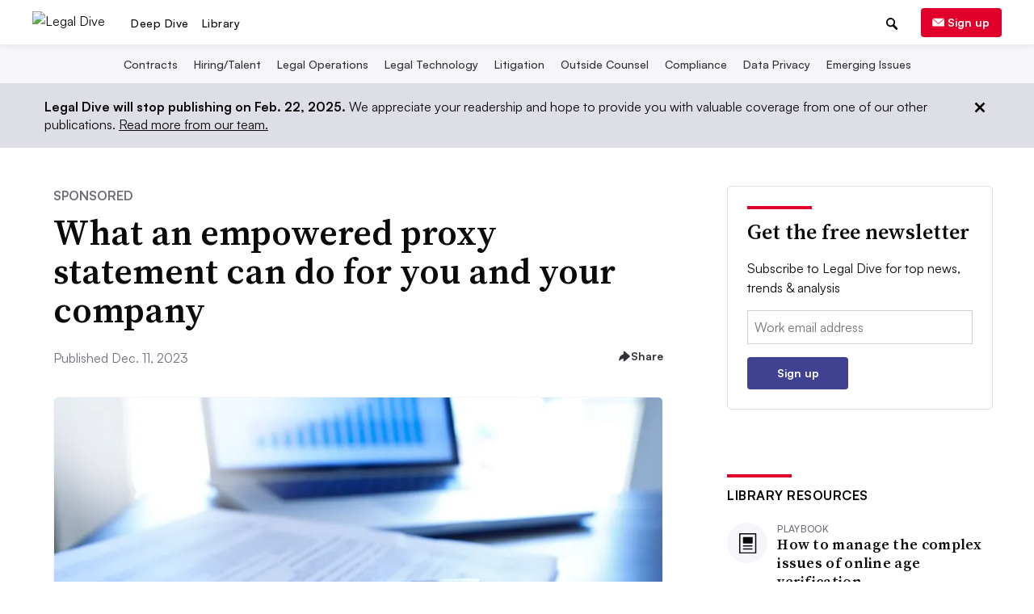

--- FILE ---
content_type: text/html; charset=utf-8
request_url: https://www.legaldive.com/spons/what-an-empowered-proxy-statement-can-do-for-you-and-your-company/701818/
body_size: 51411
content:









<!DOCTYPE html>
<html class="no-js" dir="ltr" lang="en-US" prefix="og: https://ogp.me/ns# fb: https://ogp.me/ns/fb#">
    <head>
        <meta charset="utf-8">
        <meta http-equiv="x-ua-compatible" content="ie=edge"><script type="text/javascript">window.NREUM||(NREUM={});NREUM.info={"beacon":"bam.nr-data.net","errorBeacon":"bam.nr-data.net","licenseKey":"9c8be68c12","applicationID":"1793432","transactionName":"ZVJSZRFXWUVWABJbX1wYdkQNVUNfWA1JXFVFRB5HClNARQ0NA0VDbVNVRQJfWw==","queueTime":0,"applicationTime":151,"agent":""};
(window.NREUM||(NREUM={})).init={privacy:{cookies_enabled:false},ajax:{deny_list:["bam.nr-data.net"]},feature_flags:["soft_nav"]};(window.NREUM||(NREUM={})).loader_config={xpid:"XQECWFRACQQJV1VRBQ==",licenseKey:"9c8be68c12",applicationID:"1793432",browserID:"10925290"};;/*! For license information please see nr-loader-full-1.308.0.min.js.LICENSE.txt */
(()=>{var e,t,r={384:(e,t,r)=>{"use strict";r.d(t,{NT:()=>a,US:()=>u,Zm:()=>o,bQ:()=>d,dV:()=>c,pV:()=>l});var n=r(6154),i=r(1863),s=r(1910);const a={beacon:"bam.nr-data.net",errorBeacon:"bam.nr-data.net"};function o(){return n.gm.NREUM||(n.gm.NREUM={}),void 0===n.gm.newrelic&&(n.gm.newrelic=n.gm.NREUM),n.gm.NREUM}function c(){let e=o();return e.o||(e.o={ST:n.gm.setTimeout,SI:n.gm.setImmediate||n.gm.setInterval,CT:n.gm.clearTimeout,XHR:n.gm.XMLHttpRequest,REQ:n.gm.Request,EV:n.gm.Event,PR:n.gm.Promise,MO:n.gm.MutationObserver,FETCH:n.gm.fetch,WS:n.gm.WebSocket},(0,s.i)(...Object.values(e.o))),e}function d(e,t){let r=o();r.initializedAgents??={},t.initializedAt={ms:(0,i.t)(),date:new Date},r.initializedAgents[e]=t}function u(e,t){o()[e]=t}function l(){return function(){let e=o();const t=e.info||{};e.info={beacon:a.beacon,errorBeacon:a.errorBeacon,...t}}(),function(){let e=o();const t=e.init||{};e.init={...t}}(),c(),function(){let e=o();const t=e.loader_config||{};e.loader_config={...t}}(),o()}},782:(e,t,r)=>{"use strict";r.d(t,{T:()=>n});const n=r(860).K7.pageViewTiming},860:(e,t,r)=>{"use strict";r.d(t,{$J:()=>u,K7:()=>c,P3:()=>d,XX:()=>i,Yy:()=>o,df:()=>s,qY:()=>n,v4:()=>a});const n="events",i="jserrors",s="browser/blobs",a="rum",o="browser/logs",c={ajax:"ajax",genericEvents:"generic_events",jserrors:i,logging:"logging",metrics:"metrics",pageAction:"page_action",pageViewEvent:"page_view_event",pageViewTiming:"page_view_timing",sessionReplay:"session_replay",sessionTrace:"session_trace",softNav:"soft_navigations",spa:"spa"},d={[c.pageViewEvent]:1,[c.pageViewTiming]:2,[c.metrics]:3,[c.jserrors]:4,[c.spa]:5,[c.ajax]:6,[c.sessionTrace]:7,[c.softNav]:8,[c.sessionReplay]:9,[c.logging]:10,[c.genericEvents]:11},u={[c.pageViewEvent]:a,[c.pageViewTiming]:n,[c.ajax]:n,[c.spa]:n,[c.softNav]:n,[c.metrics]:i,[c.jserrors]:i,[c.sessionTrace]:s,[c.sessionReplay]:s,[c.logging]:o,[c.genericEvents]:"ins"}},944:(e,t,r)=>{"use strict";r.d(t,{R:()=>i});var n=r(3241);function i(e,t){"function"==typeof console.debug&&(console.debug("New Relic Warning: https://github.com/newrelic/newrelic-browser-agent/blob/main/docs/warning-codes.md#".concat(e),t),(0,n.W)({agentIdentifier:null,drained:null,type:"data",name:"warn",feature:"warn",data:{code:e,secondary:t}}))}},993:(e,t,r)=>{"use strict";r.d(t,{A$:()=>s,ET:()=>a,TZ:()=>o,p_:()=>i});var n=r(860);const i={ERROR:"ERROR",WARN:"WARN",INFO:"INFO",DEBUG:"DEBUG",TRACE:"TRACE"},s={OFF:0,ERROR:1,WARN:2,INFO:3,DEBUG:4,TRACE:5},a="log",o=n.K7.logging},1541:(e,t,r)=>{"use strict";r.d(t,{U:()=>i,f:()=>n});const n={MFE:"MFE",BA:"BA"};function i(e,t){if(2!==t?.harvestEndpointVersion)return{};const r=t.agentRef.runtime.appMetadata.agents[0].entityGuid;return e?{"source.id":e.id,"source.name":e.name,"source.type":e.type,"parent.id":e.parent?.id||r,"parent.type":e.parent?.type||n.BA}:{"entity.guid":r,appId:t.agentRef.info.applicationID}}},1687:(e,t,r)=>{"use strict";r.d(t,{Ak:()=>d,Ze:()=>h,x3:()=>u});var n=r(3241),i=r(7836),s=r(3606),a=r(860),o=r(2646);const c={};function d(e,t){const r={staged:!1,priority:a.P3[t]||0};l(e),c[e].get(t)||c[e].set(t,r)}function u(e,t){e&&c[e]&&(c[e].get(t)&&c[e].delete(t),p(e,t,!1),c[e].size&&f(e))}function l(e){if(!e)throw new Error("agentIdentifier required");c[e]||(c[e]=new Map)}function h(e="",t="feature",r=!1){if(l(e),!e||!c[e].get(t)||r)return p(e,t);c[e].get(t).staged=!0,f(e)}function f(e){const t=Array.from(c[e]);t.every(([e,t])=>t.staged)&&(t.sort((e,t)=>e[1].priority-t[1].priority),t.forEach(([t])=>{c[e].delete(t),p(e,t)}))}function p(e,t,r=!0){const a=e?i.ee.get(e):i.ee,c=s.i.handlers;if(!a.aborted&&a.backlog&&c){if((0,n.W)({agentIdentifier:e,type:"lifecycle",name:"drain",feature:t}),r){const e=a.backlog[t],r=c[t];if(r){for(let t=0;e&&t<e.length;++t)g(e[t],r);Object.entries(r).forEach(([e,t])=>{Object.values(t||{}).forEach(t=>{t[0]?.on&&t[0]?.context()instanceof o.y&&t[0].on(e,t[1])})})}}a.isolatedBacklog||delete c[t],a.backlog[t]=null,a.emit("drain-"+t,[])}}function g(e,t){var r=e[1];Object.values(t[r]||{}).forEach(t=>{var r=e[0];if(t[0]===r){var n=t[1],i=e[3],s=e[2];n.apply(i,s)}})}},1738:(e,t,r)=>{"use strict";r.d(t,{U:()=>f,Y:()=>h});var n=r(3241),i=r(9908),s=r(1863),a=r(944),o=r(5701),c=r(3969),d=r(8362),u=r(860),l=r(4261);function h(e,t,r,s){const h=s||r;!h||h[e]&&h[e]!==d.d.prototype[e]||(h[e]=function(){(0,i.p)(c.xV,["API/"+e+"/called"],void 0,u.K7.metrics,r.ee),(0,n.W)({agentIdentifier:r.agentIdentifier,drained:!!o.B?.[r.agentIdentifier],type:"data",name:"api",feature:l.Pl+e,data:{}});try{return t.apply(this,arguments)}catch(e){(0,a.R)(23,e)}})}function f(e,t,r,n,a){const o=e.info;null===r?delete o.jsAttributes[t]:o.jsAttributes[t]=r,(a||null===r)&&(0,i.p)(l.Pl+n,[(0,s.t)(),t,r],void 0,"session",e.ee)}},1741:(e,t,r)=>{"use strict";r.d(t,{W:()=>s});var n=r(944),i=r(4261);class s{#e(e,...t){if(this[e]!==s.prototype[e])return this[e](...t);(0,n.R)(35,e)}addPageAction(e,t){return this.#e(i.hG,e,t)}register(e){return this.#e(i.eY,e)}recordCustomEvent(e,t){return this.#e(i.fF,e,t)}setPageViewName(e,t){return this.#e(i.Fw,e,t)}setCustomAttribute(e,t,r){return this.#e(i.cD,e,t,r)}noticeError(e,t){return this.#e(i.o5,e,t)}setUserId(e,t=!1){return this.#e(i.Dl,e,t)}setApplicationVersion(e){return this.#e(i.nb,e)}setErrorHandler(e){return this.#e(i.bt,e)}addRelease(e,t){return this.#e(i.k6,e,t)}log(e,t){return this.#e(i.$9,e,t)}start(){return this.#e(i.d3)}finished(e){return this.#e(i.BL,e)}recordReplay(){return this.#e(i.CH)}pauseReplay(){return this.#e(i.Tb)}addToTrace(e){return this.#e(i.U2,e)}setCurrentRouteName(e){return this.#e(i.PA,e)}interaction(e){return this.#e(i.dT,e)}wrapLogger(e,t,r){return this.#e(i.Wb,e,t,r)}measure(e,t){return this.#e(i.V1,e,t)}consent(e){return this.#e(i.Pv,e)}}},1863:(e,t,r)=>{"use strict";function n(){return Math.floor(performance.now())}r.d(t,{t:()=>n})},1910:(e,t,r)=>{"use strict";r.d(t,{i:()=>s});var n=r(944);const i=new Map;function s(...e){return e.every(e=>{if(i.has(e))return i.get(e);const t="function"==typeof e?e.toString():"",r=t.includes("[native code]"),s=t.includes("nrWrapper");return r||s||(0,n.R)(64,e?.name||t),i.set(e,r),r})}},2555:(e,t,r)=>{"use strict";r.d(t,{D:()=>o,f:()=>a});var n=r(384),i=r(8122);const s={beacon:n.NT.beacon,errorBeacon:n.NT.errorBeacon,licenseKey:void 0,applicationID:void 0,sa:void 0,queueTime:void 0,applicationTime:void 0,ttGuid:void 0,user:void 0,account:void 0,product:void 0,extra:void 0,jsAttributes:{},userAttributes:void 0,atts:void 0,transactionName:void 0,tNamePlain:void 0};function a(e){try{return!!e.licenseKey&&!!e.errorBeacon&&!!e.applicationID}catch(e){return!1}}const o=e=>(0,i.a)(e,s)},2614:(e,t,r)=>{"use strict";r.d(t,{BB:()=>a,H3:()=>n,g:()=>d,iL:()=>c,tS:()=>o,uh:()=>i,wk:()=>s});const n="NRBA",i="SESSION",s=144e5,a=18e5,o={STARTED:"session-started",PAUSE:"session-pause",RESET:"session-reset",RESUME:"session-resume",UPDATE:"session-update"},c={SAME_TAB:"same-tab",CROSS_TAB:"cross-tab"},d={OFF:0,FULL:1,ERROR:2}},2646:(e,t,r)=>{"use strict";r.d(t,{y:()=>n});class n{constructor(e){this.contextId=e}}},2843:(e,t,r)=>{"use strict";r.d(t,{G:()=>s,u:()=>i});var n=r(3878);function i(e,t=!1,r,i){(0,n.DD)("visibilitychange",function(){if(t)return void("hidden"===document.visibilityState&&e());e(document.visibilityState)},r,i)}function s(e,t,r){(0,n.sp)("pagehide",e,t,r)}},3241:(e,t,r)=>{"use strict";r.d(t,{W:()=>s});var n=r(6154);const i="newrelic";function s(e={}){try{n.gm.dispatchEvent(new CustomEvent(i,{detail:e}))}catch(e){}}},3304:(e,t,r)=>{"use strict";r.d(t,{A:()=>s});var n=r(7836);const i=()=>{const e=new WeakSet;return(t,r)=>{if("object"==typeof r&&null!==r){if(e.has(r))return;e.add(r)}return r}};function s(e){try{return JSON.stringify(e,i())??""}catch(e){try{n.ee.emit("internal-error",[e])}catch(e){}return""}}},3333:(e,t,r)=>{"use strict";r.d(t,{$v:()=>u,TZ:()=>n,Xh:()=>c,Zp:()=>i,kd:()=>d,mq:()=>o,nf:()=>a,qN:()=>s});const n=r(860).K7.genericEvents,i=["auxclick","click","copy","keydown","paste","scrollend"],s=["focus","blur"],a=4,o=1e3,c=2e3,d=["PageAction","UserAction","BrowserPerformance"],u={RESOURCES:"experimental.resources",REGISTER:"register"}},3434:(e,t,r)=>{"use strict";r.d(t,{Jt:()=>s,YM:()=>d});var n=r(7836),i=r(5607);const s="nr@original:".concat(i.W),a=50;var o=Object.prototype.hasOwnProperty,c=!1;function d(e,t){return e||(e=n.ee),r.inPlace=function(e,t,n,i,s){n||(n="");const a="-"===n.charAt(0);for(let o=0;o<t.length;o++){const c=t[o],d=e[c];l(d)||(e[c]=r(d,a?c+n:n,i,c,s))}},r.flag=s,r;function r(t,r,n,c,d){return l(t)?t:(r||(r=""),nrWrapper[s]=t,function(e,t,r){if(Object.defineProperty&&Object.keys)try{return Object.keys(e).forEach(function(r){Object.defineProperty(t,r,{get:function(){return e[r]},set:function(t){return e[r]=t,t}})}),t}catch(e){u([e],r)}for(var n in e)o.call(e,n)&&(t[n]=e[n])}(t,nrWrapper,e),nrWrapper);function nrWrapper(){var s,o,l,h;let f;try{o=this,s=[...arguments],l="function"==typeof n?n(s,o):n||{}}catch(t){u([t,"",[s,o,c],l],e)}i(r+"start",[s,o,c],l,d);const p=performance.now();let g;try{return h=t.apply(o,s),g=performance.now(),h}catch(e){throw g=performance.now(),i(r+"err",[s,o,e],l,d),f=e,f}finally{const e=g-p,t={start:p,end:g,duration:e,isLongTask:e>=a,methodName:c,thrownError:f};t.isLongTask&&i("long-task",[t,o],l,d),i(r+"end",[s,o,h],l,d)}}}function i(r,n,i,s){if(!c||t){var a=c;c=!0;try{e.emit(r,n,i,t,s)}catch(t){u([t,r,n,i],e)}c=a}}}function u(e,t){t||(t=n.ee);try{t.emit("internal-error",e)}catch(e){}}function l(e){return!(e&&"function"==typeof e&&e.apply&&!e[s])}},3606:(e,t,r)=>{"use strict";r.d(t,{i:()=>s});var n=r(9908);s.on=a;var i=s.handlers={};function s(e,t,r,s){a(s||n.d,i,e,t,r)}function a(e,t,r,i,s){s||(s="feature"),e||(e=n.d);var a=t[s]=t[s]||{};(a[r]=a[r]||[]).push([e,i])}},3738:(e,t,r)=>{"use strict";r.d(t,{He:()=>i,Kp:()=>o,Lc:()=>d,Rz:()=>u,TZ:()=>n,bD:()=>s,d3:()=>a,jx:()=>l,sl:()=>h,uP:()=>c});const n=r(860).K7.sessionTrace,i="bstResource",s="resource",a="-start",o="-end",c="fn"+a,d="fn"+o,u="pushState",l=1e3,h=3e4},3785:(e,t,r)=>{"use strict";r.d(t,{R:()=>c,b:()=>d});var n=r(9908),i=r(1863),s=r(860),a=r(3969),o=r(993);function c(e,t,r={},c=o.p_.INFO,d=!0,u,l=(0,i.t)()){(0,n.p)(a.xV,["API/logging/".concat(c.toLowerCase(),"/called")],void 0,s.K7.metrics,e),(0,n.p)(o.ET,[l,t,r,c,d,u],void 0,s.K7.logging,e)}function d(e){return"string"==typeof e&&Object.values(o.p_).some(t=>t===e.toUpperCase().trim())}},3878:(e,t,r)=>{"use strict";function n(e,t){return{capture:e,passive:!1,signal:t}}function i(e,t,r=!1,i){window.addEventListener(e,t,n(r,i))}function s(e,t,r=!1,i){document.addEventListener(e,t,n(r,i))}r.d(t,{DD:()=>s,jT:()=>n,sp:()=>i})},3969:(e,t,r)=>{"use strict";r.d(t,{TZ:()=>n,XG:()=>o,rs:()=>i,xV:()=>a,z_:()=>s});const n=r(860).K7.metrics,i="sm",s="cm",a="storeSupportabilityMetrics",o="storeEventMetrics"},4234:(e,t,r)=>{"use strict";r.d(t,{W:()=>s});var n=r(7836),i=r(1687);class s{constructor(e,t){this.agentIdentifier=e,this.ee=n.ee.get(e),this.featureName=t,this.blocked=!1}deregisterDrain(){(0,i.x3)(this.agentIdentifier,this.featureName)}}},4261:(e,t,r)=>{"use strict";r.d(t,{$9:()=>d,BL:()=>o,CH:()=>f,Dl:()=>w,Fw:()=>y,PA:()=>m,Pl:()=>n,Pv:()=>T,Tb:()=>l,U2:()=>s,V1:()=>E,Wb:()=>x,bt:()=>b,cD:()=>v,d3:()=>R,dT:()=>c,eY:()=>p,fF:()=>h,hG:()=>i,k6:()=>a,nb:()=>g,o5:()=>u});const n="api-",i="addPageAction",s="addToTrace",a="addRelease",o="finished",c="interaction",d="log",u="noticeError",l="pauseReplay",h="recordCustomEvent",f="recordReplay",p="register",g="setApplicationVersion",m="setCurrentRouteName",v="setCustomAttribute",b="setErrorHandler",y="setPageViewName",w="setUserId",R="start",x="wrapLogger",E="measure",T="consent"},5205:(e,t,r)=>{"use strict";r.d(t,{j:()=>S});var n=r(384),i=r(1741);var s=r(2555),a=r(3333);const o=e=>{if(!e||"string"!=typeof e)return!1;try{document.createDocumentFragment().querySelector(e)}catch{return!1}return!0};var c=r(2614),d=r(944),u=r(8122);const l="[data-nr-mask]",h=e=>(0,u.a)(e,(()=>{const e={feature_flags:[],experimental:{allow_registered_children:!1,resources:!1},mask_selector:"*",block_selector:"[data-nr-block]",mask_input_options:{color:!1,date:!1,"datetime-local":!1,email:!1,month:!1,number:!1,range:!1,search:!1,tel:!1,text:!1,time:!1,url:!1,week:!1,textarea:!1,select:!1,password:!0}};return{ajax:{deny_list:void 0,block_internal:!0,enabled:!0,autoStart:!0},api:{get allow_registered_children(){return e.feature_flags.includes(a.$v.REGISTER)||e.experimental.allow_registered_children},set allow_registered_children(t){e.experimental.allow_registered_children=t},duplicate_registered_data:!1},browser_consent_mode:{enabled:!1},distributed_tracing:{enabled:void 0,exclude_newrelic_header:void 0,cors_use_newrelic_header:void 0,cors_use_tracecontext_headers:void 0,allowed_origins:void 0},get feature_flags(){return e.feature_flags},set feature_flags(t){e.feature_flags=t},generic_events:{enabled:!0,autoStart:!0},harvest:{interval:30},jserrors:{enabled:!0,autoStart:!0},logging:{enabled:!0,autoStart:!0},metrics:{enabled:!0,autoStart:!0},obfuscate:void 0,page_action:{enabled:!0},page_view_event:{enabled:!0,autoStart:!0},page_view_timing:{enabled:!0,autoStart:!0},performance:{capture_marks:!1,capture_measures:!1,capture_detail:!0,resources:{get enabled(){return e.feature_flags.includes(a.$v.RESOURCES)||e.experimental.resources},set enabled(t){e.experimental.resources=t},asset_types:[],first_party_domains:[],ignore_newrelic:!0}},privacy:{cookies_enabled:!0},proxy:{assets:void 0,beacon:void 0},session:{expiresMs:c.wk,inactiveMs:c.BB},session_replay:{autoStart:!0,enabled:!1,preload:!1,sampling_rate:10,error_sampling_rate:100,collect_fonts:!1,inline_images:!1,fix_stylesheets:!0,mask_all_inputs:!0,get mask_text_selector(){return e.mask_selector},set mask_text_selector(t){o(t)?e.mask_selector="".concat(t,",").concat(l):""===t||null===t?e.mask_selector=l:(0,d.R)(5,t)},get block_class(){return"nr-block"},get ignore_class(){return"nr-ignore"},get mask_text_class(){return"nr-mask"},get block_selector(){return e.block_selector},set block_selector(t){o(t)?e.block_selector+=",".concat(t):""!==t&&(0,d.R)(6,t)},get mask_input_options(){return e.mask_input_options},set mask_input_options(t){t&&"object"==typeof t?e.mask_input_options={...t,password:!0}:(0,d.R)(7,t)}},session_trace:{enabled:!0,autoStart:!0},soft_navigations:{enabled:!0,autoStart:!0},spa:{enabled:!0,autoStart:!0},ssl:void 0,user_actions:{enabled:!0,elementAttributes:["id","className","tagName","type"]}}})());var f=r(6154),p=r(9324);let g=0;const m={buildEnv:p.F3,distMethod:p.Xs,version:p.xv,originTime:f.WN},v={consented:!1},b={appMetadata:{},get consented(){return this.session?.state?.consent||v.consented},set consented(e){v.consented=e},customTransaction:void 0,denyList:void 0,disabled:!1,harvester:void 0,isolatedBacklog:!1,isRecording:!1,loaderType:void 0,maxBytes:3e4,obfuscator:void 0,onerror:void 0,ptid:void 0,releaseIds:{},session:void 0,timeKeeper:void 0,registeredEntities:[],jsAttributesMetadata:{bytes:0},get harvestCount(){return++g}},y=e=>{const t=(0,u.a)(e,b),r=Object.keys(m).reduce((e,t)=>(e[t]={value:m[t],writable:!1,configurable:!0,enumerable:!0},e),{});return Object.defineProperties(t,r)};var w=r(5701);const R=e=>{const t=e.startsWith("http");e+="/",r.p=t?e:"https://"+e};var x=r(7836),E=r(3241);const T={accountID:void 0,trustKey:void 0,agentID:void 0,licenseKey:void 0,applicationID:void 0,xpid:void 0},A=e=>(0,u.a)(e,T),_=new Set;function S(e,t={},r,a){let{init:o,info:c,loader_config:d,runtime:u={},exposed:l=!0}=t;if(!c){const e=(0,n.pV)();o=e.init,c=e.info,d=e.loader_config}e.init=h(o||{}),e.loader_config=A(d||{}),c.jsAttributes??={},f.bv&&(c.jsAttributes.isWorker=!0),e.info=(0,s.D)(c);const p=e.init,g=[c.beacon,c.errorBeacon];_.has(e.agentIdentifier)||(p.proxy.assets&&(R(p.proxy.assets),g.push(p.proxy.assets)),p.proxy.beacon&&g.push(p.proxy.beacon),e.beacons=[...g],function(e){const t=(0,n.pV)();Object.getOwnPropertyNames(i.W.prototype).forEach(r=>{const n=i.W.prototype[r];if("function"!=typeof n||"constructor"===n)return;let s=t[r];e[r]&&!1!==e.exposed&&"micro-agent"!==e.runtime?.loaderType&&(t[r]=(...t)=>{const n=e[r](...t);return s?s(...t):n})})}(e),(0,n.US)("activatedFeatures",w.B)),u.denyList=[...p.ajax.deny_list||[],...p.ajax.block_internal?g:[]],u.ptid=e.agentIdentifier,u.loaderType=r,e.runtime=y(u),_.has(e.agentIdentifier)||(e.ee=x.ee.get(e.agentIdentifier),e.exposed=l,(0,E.W)({agentIdentifier:e.agentIdentifier,drained:!!w.B?.[e.agentIdentifier],type:"lifecycle",name:"initialize",feature:void 0,data:e.config})),_.add(e.agentIdentifier)}},5270:(e,t,r)=>{"use strict";r.d(t,{Aw:()=>a,SR:()=>s,rF:()=>o});var n=r(384),i=r(7767);function s(e){return!!(0,n.dV)().o.MO&&(0,i.V)(e)&&!0===e?.session_trace.enabled}function a(e){return!0===e?.session_replay.preload&&s(e)}function o(e,t){try{if("string"==typeof t?.type){if("password"===t.type.toLowerCase())return"*".repeat(e?.length||0);if(void 0!==t?.dataset?.nrUnmask||t?.classList?.contains("nr-unmask"))return e}}catch(e){}return"string"==typeof e?e.replace(/[\S]/g,"*"):"*".repeat(e?.length||0)}},5289:(e,t,r)=>{"use strict";r.d(t,{GG:()=>a,Qr:()=>c,sB:()=>o});var n=r(3878),i=r(6389);function s(){return"undefined"==typeof document||"complete"===document.readyState}function a(e,t){if(s())return e();const r=(0,i.J)(e),a=setInterval(()=>{s()&&(clearInterval(a),r())},500);(0,n.sp)("load",r,t)}function o(e){if(s())return e();(0,n.DD)("DOMContentLoaded",e)}function c(e){if(s())return e();(0,n.sp)("popstate",e)}},5607:(e,t,r)=>{"use strict";r.d(t,{W:()=>n});const n=(0,r(9566).bz)()},5701:(e,t,r)=>{"use strict";r.d(t,{B:()=>s,t:()=>a});var n=r(3241);const i=new Set,s={};function a(e,t){const r=t.agentIdentifier;s[r]??={},e&&"object"==typeof e&&(i.has(r)||(t.ee.emit("rumresp",[e]),s[r]=e,i.add(r),(0,n.W)({agentIdentifier:r,loaded:!0,drained:!0,type:"lifecycle",name:"load",feature:void 0,data:e})))}},6154:(e,t,r)=>{"use strict";r.d(t,{OF:()=>d,RI:()=>i,WN:()=>h,bv:()=>s,eN:()=>f,gm:()=>a,lR:()=>l,m:()=>c,mw:()=>o,sb:()=>u});var n=r(1863);const i="undefined"!=typeof window&&!!window.document,s="undefined"!=typeof WorkerGlobalScope&&("undefined"!=typeof self&&self instanceof WorkerGlobalScope&&self.navigator instanceof WorkerNavigator||"undefined"!=typeof globalThis&&globalThis instanceof WorkerGlobalScope&&globalThis.navigator instanceof WorkerNavigator),a=i?window:"undefined"!=typeof WorkerGlobalScope&&("undefined"!=typeof self&&self instanceof WorkerGlobalScope&&self||"undefined"!=typeof globalThis&&globalThis instanceof WorkerGlobalScope&&globalThis),o=Boolean("hidden"===a?.document?.visibilityState),c=""+a?.location,d=/iPad|iPhone|iPod/.test(a.navigator?.userAgent),u=d&&"undefined"==typeof SharedWorker,l=(()=>{const e=a.navigator?.userAgent?.match(/Firefox[/\s](\d+\.\d+)/);return Array.isArray(e)&&e.length>=2?+e[1]:0})(),h=Date.now()-(0,n.t)(),f=()=>"undefined"!=typeof PerformanceNavigationTiming&&a?.performance?.getEntriesByType("navigation")?.[0]?.responseStart},6344:(e,t,r)=>{"use strict";r.d(t,{BB:()=>u,Qb:()=>l,TZ:()=>i,Ug:()=>a,Vh:()=>s,_s:()=>o,bc:()=>d,yP:()=>c});var n=r(2614);const i=r(860).K7.sessionReplay,s="errorDuringReplay",a=.12,o={DomContentLoaded:0,Load:1,FullSnapshot:2,IncrementalSnapshot:3,Meta:4,Custom:5},c={[n.g.ERROR]:15e3,[n.g.FULL]:3e5,[n.g.OFF]:0},d={RESET:{message:"Session was reset",sm:"Reset"},IMPORT:{message:"Recorder failed to import",sm:"Import"},TOO_MANY:{message:"429: Too Many Requests",sm:"Too-Many"},TOO_BIG:{message:"Payload was too large",sm:"Too-Big"},CROSS_TAB:{message:"Session Entity was set to OFF on another tab",sm:"Cross-Tab"},ENTITLEMENTS:{message:"Session Replay is not allowed and will not be started",sm:"Entitlement"}},u=5e3,l={API:"api",RESUME:"resume",SWITCH_TO_FULL:"switchToFull",INITIALIZE:"initialize",PRELOAD:"preload"}},6389:(e,t,r)=>{"use strict";function n(e,t=500,r={}){const n=r?.leading||!1;let i;return(...r)=>{n&&void 0===i&&(e.apply(this,r),i=setTimeout(()=>{i=clearTimeout(i)},t)),n||(clearTimeout(i),i=setTimeout(()=>{e.apply(this,r)},t))}}function i(e){let t=!1;return(...r)=>{t||(t=!0,e.apply(this,r))}}r.d(t,{J:()=>i,s:()=>n})},6630:(e,t,r)=>{"use strict";r.d(t,{T:()=>n});const n=r(860).K7.pageViewEvent},6774:(e,t,r)=>{"use strict";r.d(t,{T:()=>n});const n=r(860).K7.jserrors},7295:(e,t,r)=>{"use strict";r.d(t,{Xv:()=>a,gX:()=>i,iW:()=>s});var n=[];function i(e){if(!e||s(e))return!1;if(0===n.length)return!0;if("*"===n[0].hostname)return!1;for(var t=0;t<n.length;t++){var r=n[t];if(r.hostname.test(e.hostname)&&r.pathname.test(e.pathname))return!1}return!0}function s(e){return void 0===e.hostname}function a(e){if(n=[],e&&e.length)for(var t=0;t<e.length;t++){let r=e[t];if(!r)continue;if("*"===r)return void(n=[{hostname:"*"}]);0===r.indexOf("http://")?r=r.substring(7):0===r.indexOf("https://")&&(r=r.substring(8));const i=r.indexOf("/");let s,a;i>0?(s=r.substring(0,i),a=r.substring(i)):(s=r,a="*");let[c]=s.split(":");n.push({hostname:o(c),pathname:o(a,!0)})}}function o(e,t=!1){const r=e.replace(/[.+?^${}()|[\]\\]/g,e=>"\\"+e).replace(/\*/g,".*?");return new RegExp((t?"^":"")+r+"$")}},7485:(e,t,r)=>{"use strict";r.d(t,{D:()=>i});var n=r(6154);function i(e){if(0===(e||"").indexOf("data:"))return{protocol:"data"};try{const t=new URL(e,location.href),r={port:t.port,hostname:t.hostname,pathname:t.pathname,search:t.search,protocol:t.protocol.slice(0,t.protocol.indexOf(":")),sameOrigin:t.protocol===n.gm?.location?.protocol&&t.host===n.gm?.location?.host};return r.port&&""!==r.port||("http:"===t.protocol&&(r.port="80"),"https:"===t.protocol&&(r.port="443")),r.pathname&&""!==r.pathname?r.pathname.startsWith("/")||(r.pathname="/".concat(r.pathname)):r.pathname="/",r}catch(e){return{}}}},7699:(e,t,r)=>{"use strict";r.d(t,{It:()=>s,KC:()=>o,No:()=>i,qh:()=>a});var n=r(860);const i=16e3,s=1e6,a="SESSION_ERROR",o={[n.K7.logging]:!0,[n.K7.genericEvents]:!1,[n.K7.jserrors]:!1,[n.K7.ajax]:!1}},7767:(e,t,r)=>{"use strict";r.d(t,{V:()=>i});var n=r(6154);const i=e=>n.RI&&!0===e?.privacy.cookies_enabled},7836:(e,t,r)=>{"use strict";r.d(t,{P:()=>o,ee:()=>c});var n=r(384),i=r(8990),s=r(2646),a=r(5607);const o="nr@context:".concat(a.W),c=function e(t,r){var n={},a={},u={},l=!1;try{l=16===r.length&&d.initializedAgents?.[r]?.runtime.isolatedBacklog}catch(e){}var h={on:p,addEventListener:p,removeEventListener:function(e,t){var r=n[e];if(!r)return;for(var i=0;i<r.length;i++)r[i]===t&&r.splice(i,1)},emit:function(e,r,n,i,s){!1!==s&&(s=!0);if(c.aborted&&!i)return;t&&s&&t.emit(e,r,n);var o=f(n);g(e).forEach(e=>{e.apply(o,r)});var d=v()[a[e]];d&&d.push([h,e,r,o]);return o},get:m,listeners:g,context:f,buffer:function(e,t){const r=v();if(t=t||"feature",h.aborted)return;Object.entries(e||{}).forEach(([e,n])=>{a[n]=t,t in r||(r[t]=[])})},abort:function(){h._aborted=!0,Object.keys(h.backlog).forEach(e=>{delete h.backlog[e]})},isBuffering:function(e){return!!v()[a[e]]},debugId:r,backlog:l?{}:t&&"object"==typeof t.backlog?t.backlog:{},isolatedBacklog:l};return Object.defineProperty(h,"aborted",{get:()=>{let e=h._aborted||!1;return e||(t&&(e=t.aborted),e)}}),h;function f(e){return e&&e instanceof s.y?e:e?(0,i.I)(e,o,()=>new s.y(o)):new s.y(o)}function p(e,t){n[e]=g(e).concat(t)}function g(e){return n[e]||[]}function m(t){return u[t]=u[t]||e(h,t)}function v(){return h.backlog}}(void 0,"globalEE"),d=(0,n.Zm)();d.ee||(d.ee=c)},8122:(e,t,r)=>{"use strict";r.d(t,{a:()=>i});var n=r(944);function i(e,t){try{if(!e||"object"!=typeof e)return(0,n.R)(3);if(!t||"object"!=typeof t)return(0,n.R)(4);const r=Object.create(Object.getPrototypeOf(t),Object.getOwnPropertyDescriptors(t)),s=0===Object.keys(r).length?e:r;for(let a in s)if(void 0!==e[a])try{if(null===e[a]){r[a]=null;continue}Array.isArray(e[a])&&Array.isArray(t[a])?r[a]=Array.from(new Set([...e[a],...t[a]])):"object"==typeof e[a]&&"object"==typeof t[a]?r[a]=i(e[a],t[a]):r[a]=e[a]}catch(e){r[a]||(0,n.R)(1,e)}return r}catch(e){(0,n.R)(2,e)}}},8139:(e,t,r)=>{"use strict";r.d(t,{u:()=>h});var n=r(7836),i=r(3434),s=r(8990),a=r(6154);const o={},c=a.gm.XMLHttpRequest,d="addEventListener",u="removeEventListener",l="nr@wrapped:".concat(n.P);function h(e){var t=function(e){return(e||n.ee).get("events")}(e);if(o[t.debugId]++)return t;o[t.debugId]=1;var r=(0,i.YM)(t,!0);function h(e){r.inPlace(e,[d,u],"-",p)}function p(e,t){return e[1]}return"getPrototypeOf"in Object&&(a.RI&&f(document,h),c&&f(c.prototype,h),f(a.gm,h)),t.on(d+"-start",function(e,t){var n=e[1];if(null!==n&&("function"==typeof n||"object"==typeof n)&&"newrelic"!==e[0]){var i=(0,s.I)(n,l,function(){var e={object:function(){if("function"!=typeof n.handleEvent)return;return n.handleEvent.apply(n,arguments)},function:n}[typeof n];return e?r(e,"fn-",null,e.name||"anonymous"):n});this.wrapped=e[1]=i}}),t.on(u+"-start",function(e){e[1]=this.wrapped||e[1]}),t}function f(e,t,...r){let n=e;for(;"object"==typeof n&&!Object.prototype.hasOwnProperty.call(n,d);)n=Object.getPrototypeOf(n);n&&t(n,...r)}},8362:(e,t,r)=>{"use strict";r.d(t,{d:()=>s});var n=r(9566),i=r(1741);class s extends i.W{agentIdentifier=(0,n.LA)(16)}},8374:(e,t,r)=>{r.nc=(()=>{try{return document?.currentScript?.nonce}catch(e){}return""})()},8990:(e,t,r)=>{"use strict";r.d(t,{I:()=>i});var n=Object.prototype.hasOwnProperty;function i(e,t,r){if(n.call(e,t))return e[t];var i=r();if(Object.defineProperty&&Object.keys)try{return Object.defineProperty(e,t,{value:i,writable:!0,enumerable:!1}),i}catch(e){}return e[t]=i,i}},9119:(e,t,r)=>{"use strict";r.d(t,{L:()=>s});var n=/([^?#]*)[^#]*(#[^?]*|$).*/,i=/([^?#]*)().*/;function s(e,t){return e?e.replace(t?n:i,"$1$2"):e}},9300:(e,t,r)=>{"use strict";r.d(t,{T:()=>n});const n=r(860).K7.ajax},9324:(e,t,r)=>{"use strict";r.d(t,{AJ:()=>a,F3:()=>i,Xs:()=>s,Yq:()=>o,xv:()=>n});const n="1.308.0",i="PROD",s="CDN",a="@newrelic/rrweb",o="1.0.1"},9566:(e,t,r)=>{"use strict";r.d(t,{LA:()=>o,ZF:()=>c,bz:()=>a,el:()=>d});var n=r(6154);const i="xxxxxxxx-xxxx-4xxx-yxxx-xxxxxxxxxxxx";function s(e,t){return e?15&e[t]:16*Math.random()|0}function a(){const e=n.gm?.crypto||n.gm?.msCrypto;let t,r=0;return e&&e.getRandomValues&&(t=e.getRandomValues(new Uint8Array(30))),i.split("").map(e=>"x"===e?s(t,r++).toString(16):"y"===e?(3&s()|8).toString(16):e).join("")}function o(e){const t=n.gm?.crypto||n.gm?.msCrypto;let r,i=0;t&&t.getRandomValues&&(r=t.getRandomValues(new Uint8Array(e)));const a=[];for(var o=0;o<e;o++)a.push(s(r,i++).toString(16));return a.join("")}function c(){return o(16)}function d(){return o(32)}},9908:(e,t,r)=>{"use strict";r.d(t,{d:()=>n,p:()=>i});var n=r(7836).ee.get("handle");function i(e,t,r,i,s){s?(s.buffer([e],i),s.emit(e,t,r)):(n.buffer([e],i),n.emit(e,t,r))}}},n={};function i(e){var t=n[e];if(void 0!==t)return t.exports;var s=n[e]={exports:{}};return r[e](s,s.exports,i),s.exports}i.m=r,i.d=(e,t)=>{for(var r in t)i.o(t,r)&&!i.o(e,r)&&Object.defineProperty(e,r,{enumerable:!0,get:t[r]})},i.f={},i.e=e=>Promise.all(Object.keys(i.f).reduce((t,r)=>(i.f[r](e,t),t),[])),i.u=e=>({95:"nr-full-compressor",222:"nr-full-recorder",891:"nr-full"}[e]+"-1.308.0.min.js"),i.o=(e,t)=>Object.prototype.hasOwnProperty.call(e,t),e={},t="NRBA-1.308.0.PROD:",i.l=(r,n,s,a)=>{if(e[r])e[r].push(n);else{var o,c;if(void 0!==s)for(var d=document.getElementsByTagName("script"),u=0;u<d.length;u++){var l=d[u];if(l.getAttribute("src")==r||l.getAttribute("data-webpack")==t+s){o=l;break}}if(!o){c=!0;var h={891:"sha512-fcveNDcpRQS9OweGhN4uJe88Qmg+EVyH6j/wngwL2Le0m7LYyz7q+JDx7KBxsdDF4TaPVsSmHg12T3pHwdLa7w==",222:"sha512-O8ZzdvgB4fRyt7k2Qrr4STpR+tCA2mcQEig6/dP3rRy9uEx1CTKQ6cQ7Src0361y7xS434ua+zIPo265ZpjlEg==",95:"sha512-jDWejat/6/UDex/9XjYoPPmpMPuEvBCSuCg/0tnihjbn5bh9mP3An0NzFV9T5Tc+3kKhaXaZA8UIKPAanD2+Gw=="};(o=document.createElement("script")).charset="utf-8",i.nc&&o.setAttribute("nonce",i.nc),o.setAttribute("data-webpack",t+s),o.src=r,0!==o.src.indexOf(window.location.origin+"/")&&(o.crossOrigin="anonymous"),h[a]&&(o.integrity=h[a])}e[r]=[n];var f=(t,n)=>{o.onerror=o.onload=null,clearTimeout(p);var i=e[r];if(delete e[r],o.parentNode&&o.parentNode.removeChild(o),i&&i.forEach(e=>e(n)),t)return t(n)},p=setTimeout(f.bind(null,void 0,{type:"timeout",target:o}),12e4);o.onerror=f.bind(null,o.onerror),o.onload=f.bind(null,o.onload),c&&document.head.appendChild(o)}},i.r=e=>{"undefined"!=typeof Symbol&&Symbol.toStringTag&&Object.defineProperty(e,Symbol.toStringTag,{value:"Module"}),Object.defineProperty(e,"__esModule",{value:!0})},i.p="https://js-agent.newrelic.com/",(()=>{var e={85:0,959:0};i.f.j=(t,r)=>{var n=i.o(e,t)?e[t]:void 0;if(0!==n)if(n)r.push(n[2]);else{var s=new Promise((r,i)=>n=e[t]=[r,i]);r.push(n[2]=s);var a=i.p+i.u(t),o=new Error;i.l(a,r=>{if(i.o(e,t)&&(0!==(n=e[t])&&(e[t]=void 0),n)){var s=r&&("load"===r.type?"missing":r.type),a=r&&r.target&&r.target.src;o.message="Loading chunk "+t+" failed: ("+s+": "+a+")",o.name="ChunkLoadError",o.type=s,o.request=a,n[1](o)}},"chunk-"+t,t)}};var t=(t,r)=>{var n,s,[a,o,c]=r,d=0;if(a.some(t=>0!==e[t])){for(n in o)i.o(o,n)&&(i.m[n]=o[n]);if(c)c(i)}for(t&&t(r);d<a.length;d++)s=a[d],i.o(e,s)&&e[s]&&e[s][0](),e[s]=0},r=self["webpackChunk:NRBA-1.308.0.PROD"]=self["webpackChunk:NRBA-1.308.0.PROD"]||[];r.forEach(t.bind(null,0)),r.push=t.bind(null,r.push.bind(r))})(),(()=>{"use strict";i(8374);var e=i(8362),t=i(860);const r=Object.values(t.K7);var n=i(5205);var s=i(9908),a=i(1863),o=i(4261),c=i(1738);var d=i(1687),u=i(4234),l=i(5289),h=i(6154),f=i(944),p=i(5270),g=i(7767),m=i(6389),v=i(7699);class b extends u.W{constructor(e,t){super(e.agentIdentifier,t),this.agentRef=e,this.abortHandler=void 0,this.featAggregate=void 0,this.loadedSuccessfully=void 0,this.onAggregateImported=new Promise(e=>{this.loadedSuccessfully=e}),this.deferred=Promise.resolve(),!1===e.init[this.featureName].autoStart?this.deferred=new Promise((t,r)=>{this.ee.on("manual-start-all",(0,m.J)(()=>{(0,d.Ak)(e.agentIdentifier,this.featureName),t()}))}):(0,d.Ak)(e.agentIdentifier,t)}importAggregator(e,t,r={}){if(this.featAggregate)return;const n=async()=>{let n;await this.deferred;try{if((0,g.V)(e.init)){const{setupAgentSession:t}=await i.e(891).then(i.bind(i,8766));n=t(e)}}catch(e){(0,f.R)(20,e),this.ee.emit("internal-error",[e]),(0,s.p)(v.qh,[e],void 0,this.featureName,this.ee)}try{if(!this.#t(this.featureName,n,e.init))return(0,d.Ze)(this.agentIdentifier,this.featureName),void this.loadedSuccessfully(!1);const{Aggregate:i}=await t();this.featAggregate=new i(e,r),e.runtime.harvester.initializedAggregates.push(this.featAggregate),this.loadedSuccessfully(!0)}catch(e){(0,f.R)(34,e),this.abortHandler?.(),(0,d.Ze)(this.agentIdentifier,this.featureName,!0),this.loadedSuccessfully(!1),this.ee&&this.ee.abort()}};h.RI?(0,l.GG)(()=>n(),!0):n()}#t(e,r,n){if(this.blocked)return!1;switch(e){case t.K7.sessionReplay:return(0,p.SR)(n)&&!!r;case t.K7.sessionTrace:return!!r;default:return!0}}}var y=i(6630),w=i(2614),R=i(3241);class x extends b{static featureName=y.T;constructor(e){var t;super(e,y.T),this.setupInspectionEvents(e.agentIdentifier),t=e,(0,c.Y)(o.Fw,function(e,r){"string"==typeof e&&("/"!==e.charAt(0)&&(e="/"+e),t.runtime.customTransaction=(r||"http://custom.transaction")+e,(0,s.p)(o.Pl+o.Fw,[(0,a.t)()],void 0,void 0,t.ee))},t),this.importAggregator(e,()=>i.e(891).then(i.bind(i,3718)))}setupInspectionEvents(e){const t=(t,r)=>{t&&(0,R.W)({agentIdentifier:e,timeStamp:t.timeStamp,loaded:"complete"===t.target.readyState,type:"window",name:r,data:t.target.location+""})};(0,l.sB)(e=>{t(e,"DOMContentLoaded")}),(0,l.GG)(e=>{t(e,"load")}),(0,l.Qr)(e=>{t(e,"navigate")}),this.ee.on(w.tS.UPDATE,(t,r)=>{(0,R.W)({agentIdentifier:e,type:"lifecycle",name:"session",data:r})})}}var E=i(384);class T extends e.d{constructor(e){var t;(super(),h.gm)?(this.features={},(0,E.bQ)(this.agentIdentifier,this),this.desiredFeatures=new Set(e.features||[]),this.desiredFeatures.add(x),(0,n.j)(this,e,e.loaderType||"agent"),t=this,(0,c.Y)(o.cD,function(e,r,n=!1){if("string"==typeof e){if(["string","number","boolean"].includes(typeof r)||null===r)return(0,c.U)(t,e,r,o.cD,n);(0,f.R)(40,typeof r)}else(0,f.R)(39,typeof e)},t),function(e){(0,c.Y)(o.Dl,function(t,r=!1){if("string"!=typeof t&&null!==t)return void(0,f.R)(41,typeof t);const n=e.info.jsAttributes["enduser.id"];r&&null!=n&&n!==t?(0,s.p)(o.Pl+"setUserIdAndResetSession",[t],void 0,"session",e.ee):(0,c.U)(e,"enduser.id",t,o.Dl,!0)},e)}(this),function(e){(0,c.Y)(o.nb,function(t){if("string"==typeof t||null===t)return(0,c.U)(e,"application.version",t,o.nb,!1);(0,f.R)(42,typeof t)},e)}(this),function(e){(0,c.Y)(o.d3,function(){e.ee.emit("manual-start-all")},e)}(this),function(e){(0,c.Y)(o.Pv,function(t=!0){if("boolean"==typeof t){if((0,s.p)(o.Pl+o.Pv,[t],void 0,"session",e.ee),e.runtime.consented=t,t){const t=e.features.page_view_event;t.onAggregateImported.then(e=>{const r=t.featAggregate;e&&!r.sentRum&&r.sendRum()})}}else(0,f.R)(65,typeof t)},e)}(this),this.run()):(0,f.R)(21)}get config(){return{info:this.info,init:this.init,loader_config:this.loader_config,runtime:this.runtime}}get api(){return this}run(){try{const e=function(e){const t={};return r.forEach(r=>{t[r]=!!e[r]?.enabled}),t}(this.init),n=[...this.desiredFeatures];n.sort((e,r)=>t.P3[e.featureName]-t.P3[r.featureName]),n.forEach(r=>{if(!e[r.featureName]&&r.featureName!==t.K7.pageViewEvent)return;if(r.featureName===t.K7.spa)return void(0,f.R)(67);const n=function(e){switch(e){case t.K7.ajax:return[t.K7.jserrors];case t.K7.sessionTrace:return[t.K7.ajax,t.K7.pageViewEvent];case t.K7.sessionReplay:return[t.K7.sessionTrace];case t.K7.pageViewTiming:return[t.K7.pageViewEvent];default:return[]}}(r.featureName).filter(e=>!(e in this.features));n.length>0&&(0,f.R)(36,{targetFeature:r.featureName,missingDependencies:n}),this.features[r.featureName]=new r(this)})}catch(e){(0,f.R)(22,e);for(const e in this.features)this.features[e].abortHandler?.();const t=(0,E.Zm)();delete t.initializedAgents[this.agentIdentifier]?.features,delete this.sharedAggregator;return t.ee.get(this.agentIdentifier).abort(),!1}}}var A=i(2843),_=i(782);class S extends b{static featureName=_.T;constructor(e){super(e,_.T),h.RI&&((0,A.u)(()=>(0,s.p)("docHidden",[(0,a.t)()],void 0,_.T,this.ee),!0),(0,A.G)(()=>(0,s.p)("winPagehide",[(0,a.t)()],void 0,_.T,this.ee)),this.importAggregator(e,()=>i.e(891).then(i.bind(i,9018))))}}var O=i(3969);class I extends b{static featureName=O.TZ;constructor(e){super(e,O.TZ),h.RI&&document.addEventListener("securitypolicyviolation",e=>{(0,s.p)(O.xV,["Generic/CSPViolation/Detected"],void 0,this.featureName,this.ee)}),this.importAggregator(e,()=>i.e(891).then(i.bind(i,6555)))}}var P=i(6774),k=i(3878),N=i(3304);class D{constructor(e,t,r,n,i){this.name="UncaughtError",this.message="string"==typeof e?e:(0,N.A)(e),this.sourceURL=t,this.line=r,this.column=n,this.__newrelic=i}}function j(e){return M(e)?e:new D(void 0!==e?.message?e.message:e,e?.filename||e?.sourceURL,e?.lineno||e?.line,e?.colno||e?.col,e?.__newrelic,e?.cause)}function C(e){const t="Unhandled Promise Rejection: ";if(!e?.reason)return;if(M(e.reason)){try{e.reason.message.startsWith(t)||(e.reason.message=t+e.reason.message)}catch(e){}return j(e.reason)}const r=j(e.reason);return(r.message||"").startsWith(t)||(r.message=t+r.message),r}function L(e){if(e.error instanceof SyntaxError&&!/:\d+$/.test(e.error.stack?.trim())){const t=new D(e.message,e.filename,e.lineno,e.colno,e.error.__newrelic,e.cause);return t.name=SyntaxError.name,t}return M(e.error)?e.error:j(e)}function M(e){return e instanceof Error&&!!e.stack}function B(e,r,n,i,o=(0,a.t)()){"string"==typeof e&&(e=new Error(e)),(0,s.p)("err",[e,o,!1,r,n.runtime.isRecording,void 0,i],void 0,t.K7.jserrors,n.ee),(0,s.p)("uaErr",[],void 0,t.K7.genericEvents,n.ee)}var H=i(1541),K=i(993),W=i(3785);function U(e,{customAttributes:t={},level:r=K.p_.INFO}={},n,i,s=(0,a.t)()){(0,W.R)(n.ee,e,t,r,!1,i,s)}function F(e,r,n,i,c=(0,a.t)()){(0,s.p)(o.Pl+o.hG,[c,e,r,i],void 0,t.K7.genericEvents,n.ee)}function V(e,r,n,i,c=(0,a.t)()){const{start:d,end:u,customAttributes:l}=r||{},h={customAttributes:l||{}};if("object"!=typeof h.customAttributes||"string"!=typeof e||0===e.length)return void(0,f.R)(57);const p=(e,t)=>null==e?t:"number"==typeof e?e:e instanceof PerformanceMark?e.startTime:Number.NaN;if(h.start=p(d,0),h.end=p(u,c),Number.isNaN(h.start)||Number.isNaN(h.end))(0,f.R)(57);else{if(h.duration=h.end-h.start,!(h.duration<0))return(0,s.p)(o.Pl+o.V1,[h,e,i],void 0,t.K7.genericEvents,n.ee),h;(0,f.R)(58)}}function z(e,r={},n,i,c=(0,a.t)()){(0,s.p)(o.Pl+o.fF,[c,e,r,i],void 0,t.K7.genericEvents,n.ee)}function G(e){(0,c.Y)(o.eY,function(t){return Y(e,t)},e)}function Y(e,r,n){(0,f.R)(54,"newrelic.register"),r||={},r.type=H.f.MFE,r.licenseKey||=e.info.licenseKey,r.blocked=!1,r.parent=n||{},Array.isArray(r.tags)||(r.tags=[]);const i={};r.tags.forEach(e=>{"name"!==e&&"id"!==e&&(i["source.".concat(e)]=!0)}),r.isolated??=!0;let o=()=>{};const c=e.runtime.registeredEntities;if(!r.isolated){const e=c.find(({metadata:{target:{id:e}}})=>e===r.id&&!r.isolated);if(e)return e}const d=e=>{r.blocked=!0,o=e};function u(e){return"string"==typeof e&&!!e.trim()&&e.trim().length<501||"number"==typeof e}e.init.api.allow_registered_children||d((0,m.J)(()=>(0,f.R)(55))),u(r.id)&&u(r.name)||d((0,m.J)(()=>(0,f.R)(48,r)));const l={addPageAction:(t,n={})=>g(F,[t,{...i,...n},e],r),deregister:()=>{d((0,m.J)(()=>(0,f.R)(68)))},log:(t,n={})=>g(U,[t,{...n,customAttributes:{...i,...n.customAttributes||{}}},e],r),measure:(t,n={})=>g(V,[t,{...n,customAttributes:{...i,...n.customAttributes||{}}},e],r),noticeError:(t,n={})=>g(B,[t,{...i,...n},e],r),register:(t={})=>g(Y,[e,t],l.metadata.target),recordCustomEvent:(t,n={})=>g(z,[t,{...i,...n},e],r),setApplicationVersion:e=>p("application.version",e),setCustomAttribute:(e,t)=>p(e,t),setUserId:e=>p("enduser.id",e),metadata:{customAttributes:i,target:r}},h=()=>(r.blocked&&o(),r.blocked);h()||c.push(l);const p=(e,t)=>{h()||(i[e]=t)},g=(r,n,i)=>{if(h())return;const o=(0,a.t)();(0,s.p)(O.xV,["API/register/".concat(r.name,"/called")],void 0,t.K7.metrics,e.ee);try{if(e.init.api.duplicate_registered_data&&"register"!==r.name){let e=n;if(n[1]instanceof Object){const t={"child.id":i.id,"child.type":i.type};e="customAttributes"in n[1]?[n[0],{...n[1],customAttributes:{...n[1].customAttributes,...t}},...n.slice(2)]:[n[0],{...n[1],...t},...n.slice(2)]}r(...e,void 0,o)}return r(...n,i,o)}catch(e){(0,f.R)(50,e)}};return l}class q extends b{static featureName=P.T;constructor(e){var t;super(e,P.T),t=e,(0,c.Y)(o.o5,(e,r)=>B(e,r,t),t),function(e){(0,c.Y)(o.bt,function(t){e.runtime.onerror=t},e)}(e),function(e){let t=0;(0,c.Y)(o.k6,function(e,r){++t>10||(this.runtime.releaseIds[e.slice(-200)]=(""+r).slice(-200))},e)}(e),G(e);try{this.removeOnAbort=new AbortController}catch(e){}this.ee.on("internal-error",(t,r)=>{this.abortHandler&&(0,s.p)("ierr",[j(t),(0,a.t)(),!0,{},e.runtime.isRecording,r],void 0,this.featureName,this.ee)}),h.gm.addEventListener("unhandledrejection",t=>{this.abortHandler&&(0,s.p)("err",[C(t),(0,a.t)(),!1,{unhandledPromiseRejection:1},e.runtime.isRecording],void 0,this.featureName,this.ee)},(0,k.jT)(!1,this.removeOnAbort?.signal)),h.gm.addEventListener("error",t=>{this.abortHandler&&(0,s.p)("err",[L(t),(0,a.t)(),!1,{},e.runtime.isRecording],void 0,this.featureName,this.ee)},(0,k.jT)(!1,this.removeOnAbort?.signal)),this.abortHandler=this.#r,this.importAggregator(e,()=>i.e(891).then(i.bind(i,2176)))}#r(){this.removeOnAbort?.abort(),this.abortHandler=void 0}}var Z=i(8990);let X=1;function J(e){const t=typeof e;return!e||"object"!==t&&"function"!==t?-1:e===h.gm?0:(0,Z.I)(e,"nr@id",function(){return X++})}function Q(e){if("string"==typeof e&&e.length)return e.length;if("object"==typeof e){if("undefined"!=typeof ArrayBuffer&&e instanceof ArrayBuffer&&e.byteLength)return e.byteLength;if("undefined"!=typeof Blob&&e instanceof Blob&&e.size)return e.size;if(!("undefined"!=typeof FormData&&e instanceof FormData))try{return(0,N.A)(e).length}catch(e){return}}}var ee=i(8139),te=i(7836),re=i(3434);const ne={},ie=["open","send"];function se(e){var t=e||te.ee;const r=function(e){return(e||te.ee).get("xhr")}(t);if(void 0===h.gm.XMLHttpRequest)return r;if(ne[r.debugId]++)return r;ne[r.debugId]=1,(0,ee.u)(t);var n=(0,re.YM)(r),i=h.gm.XMLHttpRequest,s=h.gm.MutationObserver,a=h.gm.Promise,o=h.gm.setInterval,c="readystatechange",d=["onload","onerror","onabort","onloadstart","onloadend","onprogress","ontimeout"],u=[],l=h.gm.XMLHttpRequest=function(e){const t=new i(e),s=r.context(t);try{r.emit("new-xhr",[t],s),t.addEventListener(c,(a=s,function(){var e=this;e.readyState>3&&!a.resolved&&(a.resolved=!0,r.emit("xhr-resolved",[],e)),n.inPlace(e,d,"fn-",y)}),(0,k.jT)(!1))}catch(e){(0,f.R)(15,e);try{r.emit("internal-error",[e])}catch(e){}}var a;return t};function p(e,t){n.inPlace(t,["onreadystatechange"],"fn-",y)}if(function(e,t){for(var r in e)t[r]=e[r]}(i,l),l.prototype=i.prototype,n.inPlace(l.prototype,ie,"-xhr-",y),r.on("send-xhr-start",function(e,t){p(e,t),function(e){u.push(e),s&&(g?g.then(b):o?o(b):(m=-m,v.data=m))}(t)}),r.on("open-xhr-start",p),s){var g=a&&a.resolve();if(!o&&!a){var m=1,v=document.createTextNode(m);new s(b).observe(v,{characterData:!0})}}else t.on("fn-end",function(e){e[0]&&e[0].type===c||b()});function b(){for(var e=0;e<u.length;e++)p(0,u[e]);u.length&&(u=[])}function y(e,t){return t}return r}var ae="fetch-",oe=ae+"body-",ce=["arrayBuffer","blob","json","text","formData"],de=h.gm.Request,ue=h.gm.Response,le="prototype";const he={};function fe(e){const t=function(e){return(e||te.ee).get("fetch")}(e);if(!(de&&ue&&h.gm.fetch))return t;if(he[t.debugId]++)return t;function r(e,r,n){var i=e[r];"function"==typeof i&&(e[r]=function(){var e,r=[...arguments],s={};t.emit(n+"before-start",[r],s),s[te.P]&&s[te.P].dt&&(e=s[te.P].dt);var a=i.apply(this,r);return t.emit(n+"start",[r,e],a),a.then(function(e){return t.emit(n+"end",[null,e],a),e},function(e){throw t.emit(n+"end",[e],a),e})})}return he[t.debugId]=1,ce.forEach(e=>{r(de[le],e,oe),r(ue[le],e,oe)}),r(h.gm,"fetch",ae),t.on(ae+"end",function(e,r){var n=this;if(r){var i=r.headers.get("content-length");null!==i&&(n.rxSize=i),t.emit(ae+"done",[null,r],n)}else t.emit(ae+"done",[e],n)}),t}var pe=i(7485),ge=i(9566);class me{constructor(e){this.agentRef=e}generateTracePayload(e){const t=this.agentRef.loader_config;if(!this.shouldGenerateTrace(e)||!t)return null;var r=(t.accountID||"").toString()||null,n=(t.agentID||"").toString()||null,i=(t.trustKey||"").toString()||null;if(!r||!n)return null;var s=(0,ge.ZF)(),a=(0,ge.el)(),o=Date.now(),c={spanId:s,traceId:a,timestamp:o};return(e.sameOrigin||this.isAllowedOrigin(e)&&this.useTraceContextHeadersForCors())&&(c.traceContextParentHeader=this.generateTraceContextParentHeader(s,a),c.traceContextStateHeader=this.generateTraceContextStateHeader(s,o,r,n,i)),(e.sameOrigin&&!this.excludeNewrelicHeader()||!e.sameOrigin&&this.isAllowedOrigin(e)&&this.useNewrelicHeaderForCors())&&(c.newrelicHeader=this.generateTraceHeader(s,a,o,r,n,i)),c}generateTraceContextParentHeader(e,t){return"00-"+t+"-"+e+"-01"}generateTraceContextStateHeader(e,t,r,n,i){return i+"@nr=0-1-"+r+"-"+n+"-"+e+"----"+t}generateTraceHeader(e,t,r,n,i,s){if(!("function"==typeof h.gm?.btoa))return null;var a={v:[0,1],d:{ty:"Browser",ac:n,ap:i,id:e,tr:t,ti:r}};return s&&n!==s&&(a.d.tk=s),btoa((0,N.A)(a))}shouldGenerateTrace(e){return this.agentRef.init?.distributed_tracing?.enabled&&this.isAllowedOrigin(e)}isAllowedOrigin(e){var t=!1;const r=this.agentRef.init?.distributed_tracing;if(e.sameOrigin)t=!0;else if(r?.allowed_origins instanceof Array)for(var n=0;n<r.allowed_origins.length;n++){var i=(0,pe.D)(r.allowed_origins[n]);if(e.hostname===i.hostname&&e.protocol===i.protocol&&e.port===i.port){t=!0;break}}return t}excludeNewrelicHeader(){var e=this.agentRef.init?.distributed_tracing;return!!e&&!!e.exclude_newrelic_header}useNewrelicHeaderForCors(){var e=this.agentRef.init?.distributed_tracing;return!!e&&!1!==e.cors_use_newrelic_header}useTraceContextHeadersForCors(){var e=this.agentRef.init?.distributed_tracing;return!!e&&!!e.cors_use_tracecontext_headers}}var ve=i(9300),be=i(7295);function ye(e){return"string"==typeof e?e:e instanceof(0,E.dV)().o.REQ?e.url:h.gm?.URL&&e instanceof URL?e.href:void 0}var we=["load","error","abort","timeout"],Re=we.length,xe=(0,E.dV)().o.REQ,Ee=(0,E.dV)().o.XHR;const Te="X-NewRelic-App-Data";class Ae extends b{static featureName=ve.T;constructor(e){super(e,ve.T),this.dt=new me(e),this.handler=(e,t,r,n)=>(0,s.p)(e,t,r,n,this.ee);try{const e={xmlhttprequest:"xhr",fetch:"fetch",beacon:"beacon"};h.gm?.performance?.getEntriesByType("resource").forEach(r=>{if(r.initiatorType in e&&0!==r.responseStatus){const n={status:r.responseStatus},i={rxSize:r.transferSize,duration:Math.floor(r.duration),cbTime:0};_e(n,r.name),this.handler("xhr",[n,i,r.startTime,r.responseEnd,e[r.initiatorType]],void 0,t.K7.ajax)}})}catch(e){}fe(this.ee),se(this.ee),function(e,r,n,i){function o(e){var t=this;t.totalCbs=0,t.called=0,t.cbTime=0,t.end=E,t.ended=!1,t.xhrGuids={},t.lastSize=null,t.loadCaptureCalled=!1,t.params=this.params||{},t.metrics=this.metrics||{},t.latestLongtaskEnd=0,e.addEventListener("load",function(r){T(t,e)},(0,k.jT)(!1)),h.lR||e.addEventListener("progress",function(e){t.lastSize=e.loaded},(0,k.jT)(!1))}function c(e){this.params={method:e[0]},_e(this,e[1]),this.metrics={}}function d(t,r){e.loader_config.xpid&&this.sameOrigin&&r.setRequestHeader("X-NewRelic-ID",e.loader_config.xpid);var n=i.generateTracePayload(this.parsedOrigin);if(n){var s=!1;n.newrelicHeader&&(r.setRequestHeader("newrelic",n.newrelicHeader),s=!0),n.traceContextParentHeader&&(r.setRequestHeader("traceparent",n.traceContextParentHeader),n.traceContextStateHeader&&r.setRequestHeader("tracestate",n.traceContextStateHeader),s=!0),s&&(this.dt=n)}}function u(e,t){var n=this.metrics,i=e[0],s=this;if(n&&i){var o=Q(i);o&&(n.txSize=o)}this.startTime=(0,a.t)(),this.body=i,this.listener=function(e){try{"abort"!==e.type||s.loadCaptureCalled||(s.params.aborted=!0),("load"!==e.type||s.called===s.totalCbs&&(s.onloadCalled||"function"!=typeof t.onload)&&"function"==typeof s.end)&&s.end(t)}catch(e){try{r.emit("internal-error",[e])}catch(e){}}};for(var c=0;c<Re;c++)t.addEventListener(we[c],this.listener,(0,k.jT)(!1))}function l(e,t,r){this.cbTime+=e,t?this.onloadCalled=!0:this.called+=1,this.called!==this.totalCbs||!this.onloadCalled&&"function"==typeof r.onload||"function"!=typeof this.end||this.end(r)}function f(e,t){var r=""+J(e)+!!t;this.xhrGuids&&!this.xhrGuids[r]&&(this.xhrGuids[r]=!0,this.totalCbs+=1)}function p(e,t){var r=""+J(e)+!!t;this.xhrGuids&&this.xhrGuids[r]&&(delete this.xhrGuids[r],this.totalCbs-=1)}function g(){this.endTime=(0,a.t)()}function m(e,t){t instanceof Ee&&"load"===e[0]&&r.emit("xhr-load-added",[e[1],e[2]],t)}function v(e,t){t instanceof Ee&&"load"===e[0]&&r.emit("xhr-load-removed",[e[1],e[2]],t)}function b(e,t,r){t instanceof Ee&&("onload"===r&&(this.onload=!0),("load"===(e[0]&&e[0].type)||this.onload)&&(this.xhrCbStart=(0,a.t)()))}function y(e,t){this.xhrCbStart&&r.emit("xhr-cb-time",[(0,a.t)()-this.xhrCbStart,this.onload,t],t)}function w(e){var t,r=e[1]||{};if("string"==typeof e[0]?0===(t=e[0]).length&&h.RI&&(t=""+h.gm.location.href):e[0]&&e[0].url?t=e[0].url:h.gm?.URL&&e[0]&&e[0]instanceof URL?t=e[0].href:"function"==typeof e[0].toString&&(t=e[0].toString()),"string"==typeof t&&0!==t.length){t&&(this.parsedOrigin=(0,pe.D)(t),this.sameOrigin=this.parsedOrigin.sameOrigin);var n=i.generateTracePayload(this.parsedOrigin);if(n&&(n.newrelicHeader||n.traceContextParentHeader))if(e[0]&&e[0].headers)o(e[0].headers,n)&&(this.dt=n);else{var s={};for(var a in r)s[a]=r[a];s.headers=new Headers(r.headers||{}),o(s.headers,n)&&(this.dt=n),e.length>1?e[1]=s:e.push(s)}}function o(e,t){var r=!1;return t.newrelicHeader&&(e.set("newrelic",t.newrelicHeader),r=!0),t.traceContextParentHeader&&(e.set("traceparent",t.traceContextParentHeader),t.traceContextStateHeader&&e.set("tracestate",t.traceContextStateHeader),r=!0),r}}function R(e,t){this.params={},this.metrics={},this.startTime=(0,a.t)(),this.dt=t,e.length>=1&&(this.target=e[0]),e.length>=2&&(this.opts=e[1]);var r=this.opts||{},n=this.target;_e(this,ye(n));var i=(""+(n&&n instanceof xe&&n.method||r.method||"GET")).toUpperCase();this.params.method=i,this.body=r.body,this.txSize=Q(r.body)||0}function x(e,r){if(this.endTime=(0,a.t)(),this.params||(this.params={}),(0,be.iW)(this.params))return;let i;this.params.status=r?r.status:0,"string"==typeof this.rxSize&&this.rxSize.length>0&&(i=+this.rxSize);const s={txSize:this.txSize,rxSize:i,duration:(0,a.t)()-this.startTime};n("xhr",[this.params,s,this.startTime,this.endTime,"fetch"],this,t.K7.ajax)}function E(e){const r=this.params,i=this.metrics;if(!this.ended){this.ended=!0;for(let t=0;t<Re;t++)e.removeEventListener(we[t],this.listener,!1);r.aborted||(0,be.iW)(r)||(i.duration=(0,a.t)()-this.startTime,this.loadCaptureCalled||4!==e.readyState?null==r.status&&(r.status=0):T(this,e),i.cbTime=this.cbTime,n("xhr",[r,i,this.startTime,this.endTime,"xhr"],this,t.K7.ajax))}}function T(e,n){e.params.status=n.status;var i=function(e,t){var r=e.responseType;return"json"===r&&null!==t?t:"arraybuffer"===r||"blob"===r||"json"===r?Q(e.response):"text"===r||""===r||void 0===r?Q(e.responseText):void 0}(n,e.lastSize);if(i&&(e.metrics.rxSize=i),e.sameOrigin&&n.getAllResponseHeaders().indexOf(Te)>=0){var a=n.getResponseHeader(Te);a&&((0,s.p)(O.rs,["Ajax/CrossApplicationTracing/Header/Seen"],void 0,t.K7.metrics,r),e.params.cat=a.split(", ").pop())}e.loadCaptureCalled=!0}r.on("new-xhr",o),r.on("open-xhr-start",c),r.on("open-xhr-end",d),r.on("send-xhr-start",u),r.on("xhr-cb-time",l),r.on("xhr-load-added",f),r.on("xhr-load-removed",p),r.on("xhr-resolved",g),r.on("addEventListener-end",m),r.on("removeEventListener-end",v),r.on("fn-end",y),r.on("fetch-before-start",w),r.on("fetch-start",R),r.on("fn-start",b),r.on("fetch-done",x)}(e,this.ee,this.handler,this.dt),this.importAggregator(e,()=>i.e(891).then(i.bind(i,3845)))}}function _e(e,t){var r=(0,pe.D)(t),n=e.params||e;n.hostname=r.hostname,n.port=r.port,n.protocol=r.protocol,n.host=r.hostname+":"+r.port,n.pathname=r.pathname,e.parsedOrigin=r,e.sameOrigin=r.sameOrigin}const Se={},Oe=["pushState","replaceState"];function Ie(e){const t=function(e){return(e||te.ee).get("history")}(e);return!h.RI||Se[t.debugId]++||(Se[t.debugId]=1,(0,re.YM)(t).inPlace(window.history,Oe,"-")),t}var Pe=i(3738);function ke(e){(0,c.Y)(o.BL,function(r=Date.now()){const n=r-h.WN;n<0&&(0,f.R)(62,r),(0,s.p)(O.XG,[o.BL,{time:n}],void 0,t.K7.metrics,e.ee),e.addToTrace({name:o.BL,start:r,origin:"nr"}),(0,s.p)(o.Pl+o.hG,[n,o.BL],void 0,t.K7.genericEvents,e.ee)},e)}const{He:Ne,bD:De,d3:je,Kp:Ce,TZ:Le,Lc:Me,uP:Be,Rz:He}=Pe;class Ke extends b{static featureName=Le;constructor(e){var r;super(e,Le),r=e,(0,c.Y)(o.U2,function(e){if(!(e&&"object"==typeof e&&e.name&&e.start))return;const n={n:e.name,s:e.start-h.WN,e:(e.end||e.start)-h.WN,o:e.origin||"",t:"api"};n.s<0||n.e<0||n.e<n.s?(0,f.R)(61,{start:n.s,end:n.e}):(0,s.p)("bstApi",[n],void 0,t.K7.sessionTrace,r.ee)},r),ke(e);if(!(0,g.V)(e.init))return void this.deregisterDrain();const n=this.ee;let d;Ie(n),this.eventsEE=(0,ee.u)(n),this.eventsEE.on(Be,function(e,t){this.bstStart=(0,a.t)()}),this.eventsEE.on(Me,function(e,r){(0,s.p)("bst",[e[0],r,this.bstStart,(0,a.t)()],void 0,t.K7.sessionTrace,n)}),n.on(He+je,function(e){this.time=(0,a.t)(),this.startPath=location.pathname+location.hash}),n.on(He+Ce,function(e){(0,s.p)("bstHist",[location.pathname+location.hash,this.startPath,this.time],void 0,t.K7.sessionTrace,n)});try{d=new PerformanceObserver(e=>{const r=e.getEntries();(0,s.p)(Ne,[r],void 0,t.K7.sessionTrace,n)}),d.observe({type:De,buffered:!0})}catch(e){}this.importAggregator(e,()=>i.e(891).then(i.bind(i,6974)),{resourceObserver:d})}}var We=i(6344);class Ue extends b{static featureName=We.TZ;#n;recorder;constructor(e){var r;let n;super(e,We.TZ),r=e,(0,c.Y)(o.CH,function(){(0,s.p)(o.CH,[],void 0,t.K7.sessionReplay,r.ee)},r),function(e){(0,c.Y)(o.Tb,function(){(0,s.p)(o.Tb,[],void 0,t.K7.sessionReplay,e.ee)},e)}(e);try{n=JSON.parse(localStorage.getItem("".concat(w.H3,"_").concat(w.uh)))}catch(e){}(0,p.SR)(e.init)&&this.ee.on(o.CH,()=>this.#i()),this.#s(n)&&this.importRecorder().then(e=>{e.startRecording(We.Qb.PRELOAD,n?.sessionReplayMode)}),this.importAggregator(this.agentRef,()=>i.e(891).then(i.bind(i,6167)),this),this.ee.on("err",e=>{this.blocked||this.agentRef.runtime.isRecording&&(this.errorNoticed=!0,(0,s.p)(We.Vh,[e],void 0,this.featureName,this.ee))})}#s(e){return e&&(e.sessionReplayMode===w.g.FULL||e.sessionReplayMode===w.g.ERROR)||(0,p.Aw)(this.agentRef.init)}importRecorder(){return this.recorder?Promise.resolve(this.recorder):(this.#n??=Promise.all([i.e(891),i.e(222)]).then(i.bind(i,4866)).then(({Recorder:e})=>(this.recorder=new e(this),this.recorder)).catch(e=>{throw this.ee.emit("internal-error",[e]),this.blocked=!0,e}),this.#n)}#i(){this.blocked||(this.featAggregate?this.featAggregate.mode!==w.g.FULL&&this.featAggregate.initializeRecording(w.g.FULL,!0,We.Qb.API):this.importRecorder().then(()=>{this.recorder.startRecording(We.Qb.API,w.g.FULL)}))}}var Fe=i(3333),Ve=i(9119);const ze={},Ge=new Set;function Ye(e){return"string"==typeof e?{type:"string",size:(new TextEncoder).encode(e).length}:e instanceof ArrayBuffer?{type:"ArrayBuffer",size:e.byteLength}:e instanceof Blob?{type:"Blob",size:e.size}:e instanceof DataView?{type:"DataView",size:e.byteLength}:ArrayBuffer.isView(e)?{type:"TypedArray",size:e.byteLength}:{type:"unknown",size:0}}class qe{constructor(e,t){this.timestamp=(0,a.t)(),this.currentUrl=(0,Ve.L)(window.location.href),this.socketId=(0,ge.LA)(8),this.requestedUrl=(0,Ve.L)(e),this.requestedProtocols=Array.isArray(t)?t.join(","):t||"",this.openedAt=void 0,this.protocol=void 0,this.extensions=void 0,this.binaryType=void 0,this.messageOrigin=void 0,this.messageCount=0,this.messageBytes=0,this.messageBytesMin=0,this.messageBytesMax=0,this.messageTypes=void 0,this.sendCount=0,this.sendBytes=0,this.sendBytesMin=0,this.sendBytesMax=0,this.sendTypes=void 0,this.closedAt=void 0,this.closeCode=void 0,this.closeReason="unknown",this.closeWasClean=void 0,this.connectedDuration=0,this.hasErrors=void 0}}class Ze extends b{static featureName=Fe.TZ;constructor(e){super(e,Fe.TZ);const r=e.init.feature_flags.includes("websockets"),n=[e.init.page_action.enabled,e.init.performance.capture_marks,e.init.performance.capture_measures,e.init.performance.resources.enabled,e.init.user_actions.enabled,r];var d;let u,l;if(d=e,(0,c.Y)(o.hG,(e,t)=>F(e,t,d),d),function(e){(0,c.Y)(o.fF,(t,r)=>z(t,r,e),e)}(e),ke(e),G(e),function(e){(0,c.Y)(o.V1,(t,r)=>V(t,r,e),e)}(e),r&&(l=function(e){if(!(0,E.dV)().o.WS)return e;const t=e.get("websockets");if(ze[t.debugId]++)return t;ze[t.debugId]=1,(0,A.G)(()=>{const e=(0,a.t)();Ge.forEach(r=>{r.nrData.closedAt=e,r.nrData.closeCode=1001,r.nrData.closeReason="Page navigating away",r.nrData.closeWasClean=!1,r.nrData.openedAt&&(r.nrData.connectedDuration=e-r.nrData.openedAt),t.emit("ws",[r.nrData],r)})});class r extends WebSocket{static name="WebSocket";static toString(){return"function WebSocket() { [native code] }"}toString(){return"[object WebSocket]"}get[Symbol.toStringTag](){return r.name}#a(e){(e.__newrelic??={}).socketId=this.nrData.socketId,this.nrData.hasErrors??=!0}constructor(...e){super(...e),this.nrData=new qe(e[0],e[1]),this.addEventListener("open",()=>{this.nrData.openedAt=(0,a.t)(),["protocol","extensions","binaryType"].forEach(e=>{this.nrData[e]=this[e]}),Ge.add(this)}),this.addEventListener("message",e=>{const{type:t,size:r}=Ye(e.data);this.nrData.messageOrigin??=(0,Ve.L)(e.origin),this.nrData.messageCount++,this.nrData.messageBytes+=r,this.nrData.messageBytesMin=Math.min(this.nrData.messageBytesMin||1/0,r),this.nrData.messageBytesMax=Math.max(this.nrData.messageBytesMax,r),(this.nrData.messageTypes??"").includes(t)||(this.nrData.messageTypes=this.nrData.messageTypes?"".concat(this.nrData.messageTypes,",").concat(t):t)}),this.addEventListener("close",e=>{this.nrData.closedAt=(0,a.t)(),this.nrData.closeCode=e.code,e.reason&&(this.nrData.closeReason=e.reason),this.nrData.closeWasClean=e.wasClean,this.nrData.connectedDuration=this.nrData.closedAt-this.nrData.openedAt,Ge.delete(this),t.emit("ws",[this.nrData],this)})}addEventListener(e,t,...r){const n=this,i="function"==typeof t?function(...e){try{return t.apply(this,e)}catch(e){throw n.#a(e),e}}:t?.handleEvent?{handleEvent:function(...e){try{return t.handleEvent.apply(t,e)}catch(e){throw n.#a(e),e}}}:t;return super.addEventListener(e,i,...r)}send(e){if(this.readyState===WebSocket.OPEN){const{type:t,size:r}=Ye(e);this.nrData.sendCount++,this.nrData.sendBytes+=r,this.nrData.sendBytesMin=Math.min(this.nrData.sendBytesMin||1/0,r),this.nrData.sendBytesMax=Math.max(this.nrData.sendBytesMax,r),(this.nrData.sendTypes??"").includes(t)||(this.nrData.sendTypes=this.nrData.sendTypes?"".concat(this.nrData.sendTypes,",").concat(t):t)}try{return super.send(e)}catch(e){throw this.#a(e),e}}close(...e){try{super.close(...e)}catch(e){throw this.#a(e),e}}}return h.gm.WebSocket=r,t}(this.ee)),h.RI){if(fe(this.ee),se(this.ee),u=Ie(this.ee),e.init.user_actions.enabled){function f(t){const r=(0,pe.D)(t);return e.beacons.includes(r.hostname+":"+r.port)}function p(){u.emit("navChange")}Fe.Zp.forEach(e=>(0,k.sp)(e,e=>(0,s.p)("ua",[e],void 0,this.featureName,this.ee),!0)),Fe.qN.forEach(e=>{const t=(0,m.s)(e=>{(0,s.p)("ua",[e],void 0,this.featureName,this.ee)},500,{leading:!0});(0,k.sp)(e,t)}),h.gm.addEventListener("error",()=>{(0,s.p)("uaErr",[],void 0,t.K7.genericEvents,this.ee)},(0,k.jT)(!1,this.removeOnAbort?.signal)),this.ee.on("open-xhr-start",(e,r)=>{f(e[1])||r.addEventListener("readystatechange",()=>{2===r.readyState&&(0,s.p)("uaXhr",[],void 0,t.K7.genericEvents,this.ee)})}),this.ee.on("fetch-start",e=>{e.length>=1&&!f(ye(e[0]))&&(0,s.p)("uaXhr",[],void 0,t.K7.genericEvents,this.ee)}),u.on("pushState-end",p),u.on("replaceState-end",p),window.addEventListener("hashchange",p,(0,k.jT)(!0,this.removeOnAbort?.signal)),window.addEventListener("popstate",p,(0,k.jT)(!0,this.removeOnAbort?.signal))}if(e.init.performance.resources.enabled&&h.gm.PerformanceObserver?.supportedEntryTypes.includes("resource")){new PerformanceObserver(e=>{e.getEntries().forEach(e=>{(0,s.p)("browserPerformance.resource",[e],void 0,this.featureName,this.ee)})}).observe({type:"resource",buffered:!0})}}r&&l.on("ws",e=>{(0,s.p)("ws-complete",[e],void 0,this.featureName,this.ee)});try{this.removeOnAbort=new AbortController}catch(g){}this.abortHandler=()=>{this.removeOnAbort?.abort(),this.abortHandler=void 0},n.some(e=>e)?this.importAggregator(e,()=>i.e(891).then(i.bind(i,8019))):this.deregisterDrain()}}var Xe=i(2646);const $e=new Map;function Je(e,t,r,n,i=!0){if("object"!=typeof t||!t||"string"!=typeof r||!r||"function"!=typeof t[r])return(0,f.R)(29);const s=function(e){return(e||te.ee).get("logger")}(e),a=(0,re.YM)(s),o=new Xe.y(te.P);o.level=n.level,o.customAttributes=n.customAttributes,o.autoCaptured=i;const c=t[r]?.[re.Jt]||t[r];return $e.set(c,o),a.inPlace(t,[r],"wrap-logger-",()=>$e.get(c)),s}var Qe=i(1910);class et extends b{static featureName=K.TZ;constructor(e){var t;super(e,K.TZ),t=e,(0,c.Y)(o.$9,(e,r)=>U(e,r,t),t),function(e){(0,c.Y)(o.Wb,(t,r,{customAttributes:n={},level:i=K.p_.INFO}={})=>{Je(e.ee,t,r,{customAttributes:n,level:i},!1)},e)}(e),G(e);const r=this.ee;["log","error","warn","info","debug","trace"].forEach(e=>{(0,Qe.i)(h.gm.console[e]),Je(r,h.gm.console,e,{level:"log"===e?"info":e})}),this.ee.on("wrap-logger-end",function([e]){const{level:t,customAttributes:n,autoCaptured:i}=this;(0,W.R)(r,e,n,t,i)}),this.importAggregator(e,()=>i.e(891).then(i.bind(i,5288)))}}new T({features:[x,S,Ke,Ue,Ae,I,q,Ze,et],loaderType:"pro"})})()})();</script>
        <meta name="viewport" content="width=device-width, initial-scale=1.0">
        
        

        

        
        
        
        
            <title>What an empowered proxy statement can do for you and your company | Legal Dive</title>
        

        
    <meta name="description" content="Driven by the desire to meet the ever-increasing disclosure requirements, shareholder engagement and proxy statement practices have undergone a significant transformation."/>


        
            <meta name="sailthru.tags"
                  content="legal,type-newspost,legal-legal-operations,legal-tag-operations"/>
        

        

        
            <meta property="fb:pages" content="102657132375233">
        

        
            
            <script>
                window.dataLayer = window.dataLayer || [];
                function gtag(){dataLayer.push(arguments);}
                gtag('consent','default',{
                    'ad_storage':'denied',
                    'analytics_storage':'denied',
                    'ad_user_data':'denied',
                    'ad_personalization':'denied',
                    'personalization_storage':'denied',
                    'functionality_storage':'granted',
                    'security_storage':'granted',
                    'wait_for_update': 500
                });
                gtag("set", "ads_data_redaction", true);
            </script>
            
            <script src="https://cmp.osano.com/AzqdtLT8Mqkut2TZ/991974d1-3bca-4b6d-93e4-fc7f0c35945c/osano.js"></script>
            <style>
                .osano-cm-widget{display: none;}
            </style>
            <script>
                // Notify GTM when analytics consent is granted
                // This ensures page_view tag re-fires with proper attribution data (source/medium)
                // if it's initially triggered before analytics consent has been granted
                Osano.cm.addEventListener("osano-cm-analytics", () => {
                    gtag('event', 'analytics_consent_granted');
                });
                
                window.Osano.cm.addEventListener("osano-cm-script-blocked", function (item) {
                    console.log("Script blocked: " + item);
                });
                window.Osano.cm.addEventListener("osano-cm-cookie-blocked", function (item) {
                    console.log("Cookie blocked: " + item);
                });
            </script>
        

        
            
            <script>
                window.dive_location = "NonEU";
                window.dive_limit_data_processing = false;
                
                
            </script>
        

        



<script type="module" src="/static/js/dist/darkModeFaviconToggle.bundle.js?430316230126" ></script>


<!-- ====== FAVICONS ======= -->
<link rel="icon" type="image/x-icon" sizes="any" href="/favicon.ico?v=3" />
<link rel="apple-touch-icon" sizes="180x180" href="/apple-touch-icon.png?v=3">
<link rel="icon" type="image/png" sizes="32x32" href="/favicon-32x32.png?v=3">
<link rel="icon" type="image/png" sizes="16x16" href="/favicon-16x16.png?v=3">
<link rel="manifest" href="/site.webmanifest?v=3">
<link rel="mask-icon" href="/safari-pinned-tab.svg?v=3" color="#5bbad5">
<meta name="msapplication-TileImage" content="/mstile-150x150.png?v=3">
<meta name="msapplication-TileColor" content="#603cba">
<meta name="theme-color" content="#ffffff">

        <link rel="alternate" type="application/rss+xml" title="Legal Dive - Latest News Feed" href="https://www.legaldive.com/feeds/news/"/>
        
            <link rel="canonical" href="https://www.legaldive.com/spons/what-an-empowered-proxy-statement-can-do-for-you-and-your-company/701818/"/>

            
            

        
        
    
    <meta name="title" content="What an empowered proxy statement can do for you and your company" />
    <meta name="medium" content="news" />
    <meta name="date" content="2023-12-11" />


    
    <meta name="twitter:card" content="summary_large_image">
    <meta name="twitter:domain" content="Legal Dive">
    
        <meta name="twitter:site" content="@LegalDive">
    

    
    <meta property="og:title" name="og:title" content="What an empowered proxy statement can do for you and your company" />
    <meta property="og:site_name" name="og:site_name" content="Legal Dive" />
    <meta property="og:type" name="og:type" content="article" />
    <meta name="article_date_original" content="Monday, December 11, 2023, 05:00 AM" />
    <meta property="og:url" name="og:url" content="https://www.legaldive.com/spons/what-an-empowered-proxy-statement-can-do-for-you-and-your-company/701818/" />
    
    
        
            
            
            
            
                <meta property="og:image" name="og:image" content="https://imgproxy.divecdn.com/G1iEX6nnwnJh39QtO3T_7e6XYxtWu4MhqN2QqOecAbE/g:ce/rs:fit:770:435/Z3M6Ly9kaXZlc2l0ZS1zdG9yYWdlL2RpdmVpbWFnZS9HZXR0eUltYWdlcy0xMDEyMTYwNzM4LmpwZw==.webp" />
            
        
    
    
        <meta property="og:description" name="og:description" content="Driven by the desire to meet the ever-increasing disclosure requirements, shareholder engagement and proxy statement practices have undergone a significant transformation." />
    

    
    
    <meta name="sailthru.date" content="2023-12-11T05:00:00" />
    <meta name="sailthru.expire_date" content="2033-11-28T05:00:00" />
    
    
        
            
                <meta name="sailthru.image.full" content="https://imgproxy.divecdn.com/G1iEX6nnwnJh39QtO3T_7e6XYxtWu4MhqN2QqOecAbE/g:ce/rs:fit:770:435/Z3M6Ly9kaXZlc2l0ZS1zdG9yYWdlL2RpdmVpbWFnZS9HZXR0eUltYWdlcy0xMDEyMTYwNzM4LmpwZw==.webp" /> <!-- 770x435 -->
            
        
        
            
                <meta name="sailthru.image.thumb" content="https://imgproxy.divecdn.com/SJxcxSxnX0fVfTmxjJDv3ZhDi4_mRFK4vztZRU_WJ9Q/g:ce/rs:fit:106:60/Z3M6Ly9kaXZlc2l0ZS1zdG9yYWdlL2RpdmVpbWFnZS9HZXR0eUltYWdlcy0xMDEyMTYwNzM4LmpwZw==.webp" /> <!-- 106x60 -->
            
        
    
    
    
        <meta name="sailthru.item_sponsored" content="1">
    
    
        <meta name="sailthru.description" content="Driven by the desire to meet the ever-increasing disclosure requirements, shareholder engagement and proxy statement practices have undergone a significant transformation." />
    

    
    



        

        
        

        <link rel="stylesheet" href="/static/css/dive_app.css?240316230126">

        

<script type="text/javascript" src="/static/js/ad_blocker_recovery.js?160016291122" defer></script>

<!-- These are the 2 necessary scripts for the ad recovery message to work -->
    <script data-osano="MARKETING" async src="https://fundingchoicesmessages.google.com/i/pub-8553262192892817?ers=1" nonce="RORABhIXgMhQdZXbks8fZQ"></script>
<script nonce="RORABhIXgMhQdZXbks8fZQ">(function() {function signalGooglefcPresent() {if (!window.frames['googlefcPresent']) {if (document.body) {const iframe = document.createElement('iframe'); iframe.style = 'width: 0; height: 0; border: none; z-index: -1000; left: -1000px; top: -1000px;'; iframe.style.display = 'none'; iframe.name = 'googlefcPresent'; document.body.appendChild(iframe);} else {setTimeout(signalGooglefcPresent, 0);}}}signalGooglefcPresent();})();</script>

<!-- If the ad recovery message is blocked, this script shows a backup error message asking users to allow ads -->
<script>(function(){/*

    Copyright The Closure Library Authors.
    SPDX-License-Identifier: Apache-2.0
   */
   'use strict';var aa=function(a){var b=0;return function(){return b<a.length?{done:!1,value:a[b++]}:{done:!0}}},ba="function"==typeof Object.create?Object.create:function(a){var b=function(){};b.prototype=a;return new b},k;if("function"==typeof Object.setPrototypeOf)k=Object.setPrototypeOf;else{var m;a:{var ca={a:!0},n={};try{n.__proto__=ca;m=n.a;break a}catch(a){}m=!1}k=m?function(a,b){a.__proto__=b;if(a.__proto__!==b)throw new TypeError(a+" is not extensible");return a}:null}
   var p=k,q=function(a,b){a.prototype=ba(b.prototype);a.prototype.constructor=a;if(p)p(a,b);else for(var c in b)if("prototype"!=c)if(Object.defineProperties){var d=Object.getOwnPropertyDescriptor(b,c);d&&Object.defineProperty(a,c,d)}else a[c]=b[c];a.v=b.prototype},r=this||self,da=function(){},t=function(a){return a};var u;var w=function(a,b){this.g=b===v?a:""};w.prototype.toString=function(){return this.g+""};var v={},x=function(a){if(void 0===u){var b=null;var c=r.trustedTypes;if(c&&c.createPolicy){try{b=c.createPolicy("goog#html",{createHTML:t,createScript:t,createScriptURL:t})}catch(d){r.console&&r.console.error(d.message)}u=b}else u=b}a=(b=u)?b.createScriptURL(a):a;return new w(a,v)};var A=function(){return Math.floor(2147483648*Math.random()).toString(36)+Math.abs(Math.floor(2147483648*Math.random())^Date.now()).toString(36)};var B={},C=null;var D="function"===typeof Uint8Array;function E(a,b,c){return"object"===typeof a?D&&!Array.isArray(a)&&a instanceof Uint8Array?c(a):F(a,b,c):b(a)}function F(a,b,c){if(Array.isArray(a)){for(var d=Array(a.length),e=0;e<a.length;e++){var f=a[e];null!=f&&(d[e]=E(f,b,c))}Array.isArray(a)&&a.s&&G(d);return d}d={};for(e in a)Object.prototype.hasOwnProperty.call(a,e)&&(f=a[e],null!=f&&(d[e]=E(f,b,c)));return d}
   function ea(a){return F(a,function(b){return"number"===typeof b?isFinite(b)?b:String(b):b},function(b){var c;void 0===c&&(c=0);if(!C){C={};for(var d="ABCDEFGHIJKLMNOPQRSTUVWXYZabcdefghijklmnopqrstuvwxyz0123456789".split(""),e=["+/=","+/","-_=","-_.","-_"],f=0;5>f;f++){var h=d.concat(e[f].split(""));B[f]=h;for(var g=0;g<h.length;g++){var l=h[g];void 0===C[l]&&(C[l]=g)}}}c=B[c];d=Array(Math.floor(b.length/3));e=c[64]||"";for(f=h=0;h<b.length-2;h+=3){var y=b[h],z=b[h+1];l=b[h+2];g=c[y>>2];y=c[(y&3)<<
   4|z>>4];z=c[(z&15)<<2|l>>6];l=c[l&63];d[f++]=""+g+y+z+l}g=0;l=e;switch(b.length-h){case 2:g=b[h+1],l=c[(g&15)<<2]||e;case 1:b=b[h],d[f]=""+c[b>>2]+c[(b&3)<<4|g>>4]+l+e}return d.join("")})}var fa={s:{value:!0,configurable:!0}},G=function(a){Array.isArray(a)&&!Object.isFrozen(a)&&Object.defineProperties(a,fa);return a};var H;var J=function(a,b,c){var d=H;H=null;a||(a=d);d=this.constructor.u;a||(a=d?[d]:[]);this.j=d?0:-1;this.h=null;this.g=a;a:{d=this.g.length;a=d-1;if(d&&(d=this.g[a],!(null===d||"object"!=typeof d||Array.isArray(d)||D&&d instanceof Uint8Array))){this.l=a-this.j;this.i=d;break a}void 0!==b&&-1<b?(this.l=Math.max(b,a+1-this.j),this.i=null):this.l=Number.MAX_VALUE}if(c)for(b=0;b<c.length;b++)a=c[b],a<this.l?(a+=this.j,(d=this.g[a])?G(d):this.g[a]=I):(d=this.l+this.j,this.g[d]||(this.i=this.g[d]={}),(d=this.i[a])?
   G(d):this.i[a]=I)},I=Object.freeze(G([])),K=function(a,b){if(-1===b)return null;if(b<a.l){b+=a.j;var c=a.g[b];return c!==I?c:a.g[b]=G([])}if(a.i)return c=a.i[b],c!==I?c:a.i[b]=G([])},M=function(a,b){var c=L;if(-1===b)return null;a.h||(a.h={});if(!a.h[b]){var d=K(a,b);d&&(a.h[b]=new c(d))}return a.h[b]};J.prototype.toJSON=function(){var a=N(this,!1);return ea(a)};
   var N=function(a,b){if(a.h)for(var c in a.h)if(Object.prototype.hasOwnProperty.call(a.h,c)){var d=a.h[c];if(Array.isArray(d))for(var e=0;e<d.length;e++)d[e]&&N(d[e],b);else d&&N(d,b)}return a.g},O=function(a,b){H=b=b?JSON.parse(b):null;a=new a(b);H=null;return a};J.prototype.toString=function(){return N(this,!1).toString()};var P=function(a){J.call(this,a)};q(P,J);function ha(a){var b,c=(a.ownerDocument&&a.ownerDocument.defaultView||window).document,d=null===(b=c.querySelector)||void 0===b?void 0:b.call(c,"script[nonce]");(b=d?d.nonce||d.getAttribute("nonce")||"":"")&&a.setAttribute("nonce",b)};var Q=function(a,b){b=String(b);"application/xhtml+xml"===a.contentType&&(b=b.toLowerCase());return a.createElement(b)},R=function(a){this.g=a||r.document||document};R.prototype.appendChild=function(a,b){a.appendChild(b)};var S=function(a,b,c,d,e,f){try{var h=a.g,g=Q(a.g,"SCRIPT");g.async=!0;g.src=b instanceof w&&b.constructor===w?b.g:"type_error:TrustedResourceUrl";ha(g);h.head.appendChild(g);g.addEventListener("load",function(){e();d&&h.head.removeChild(g)});g.addEventListener("error",function(){0<c?S(a,b,c-1,d,e,f):(d&&h.head.removeChild(g),f())})}catch(l){f()}};var ia=r.atob("aHR0cHM6Ly93d3cuZ3N0YXRpYy5jb20vaW1hZ2VzL2ljb25zL21hdGVyaWFsL3N5c3RlbS8xeC93YXJuaW5nX2FtYmVyXzI0ZHAucG5n"),ja=r.atob("WW91IGFyZSBzZWVpbmcgdGhpcyBtZXNzYWdlIGJlY2F1c2UgYWQgb3Igc2NyaXB0IGJsb2NraW5nIHNvZnR3YXJlIGlzIGludGVyZmVyaW5nIHdpdGggdGhpcyBwYWdlLg=="),ka=r.atob("RGlzYWJsZSBhbnkgYWQgb3Igc2NyaXB0IGJsb2NraW5nIHNvZnR3YXJlLCB0aGVuIHJlbG9hZCB0aGlzIHBhZ2Uu"),la=function(a,b,c){this.h=a;this.j=new R(this.h);this.g=null;this.i=[];this.l=!1;this.o=b;this.m=c},V=function(a){if(a.h.body&&!a.l){var b=
   function(){T(a);r.setTimeout(function(){return U(a,3)},50)};S(a.j,a.o,2,!0,function(){r[a.m]||b()},b);a.l=!0}},T=function(a){for(var b=W(1,5),c=0;c<b;c++){var d=X(a);a.h.body.appendChild(d);a.i.push(d)}b=X(a);b.style.bottom="0";b.style.left="0";b.style.position="fixed";b.style.width=W(100,110).toString()+"%";b.style.zIndex=W(2147483544,2147483644).toString();b.style["background-color"]=ma(249,259,242,252,219,229);b.style["box-shadow"]="0 0 12px #888";b.style.color=ma(0,10,0,10,0,10);b.style.display=
   "flex";b.style["justify-content"]="center";b.style["font-family"]="Roboto, Arial";c=X(a);c.style.width=W(80,85).toString()+"%";c.style.maxWidth=W(750,775).toString()+"px";c.style.margin="24px";c.style.display="flex";c.style["align-items"]="flex-start";c.style["justify-content"]="center";d=Q(a.j.g,"IMG");d.className=A();d.src=ia;d.style.height="24px";d.style.width="24px";d.style["padding-right"]="16px";var e=X(a),f=X(a);f.style["font-weight"]="bold";f.textContent=ja;var h=X(a);h.textContent=ka;Y(a,
   e,f);Y(a,e,h);Y(a,c,d);Y(a,c,e);Y(a,b,c);a.g=b;a.h.body.appendChild(a.g);b=W(1,5);for(c=0;c<b;c++)d=X(a),a.h.body.appendChild(d),a.i.push(d)},Y=function(a,b,c){for(var d=W(1,5),e=0;e<d;e++){var f=X(a);b.appendChild(f)}b.appendChild(c);c=W(1,5);for(d=0;d<c;d++)e=X(a),b.appendChild(e)},W=function(a,b){return Math.floor(a+Math.random()*(b-a))},ma=function(a,b,c,d,e,f){return"rgb("+W(Math.max(a,0),Math.min(b,255)).toString()+","+W(Math.max(c,0),Math.min(d,255)).toString()+","+W(Math.max(e,0),Math.min(f,
   255)).toString()+")"},X=function(a){a=Q(a.j.g,"DIV");a.className=A();return a},U=function(a,b){0>=b||null!=a.g&&0!=a.g.offsetHeight&&0!=a.g.offsetWidth||(na(a),T(a),r.setTimeout(function(){return U(a,b-1)},50))},na=function(a){var b=a.i;var c="undefined"!=typeof Symbol&&Symbol.iterator&&b[Symbol.iterator];b=c?c.call(b):{next:aa(b)};for(c=b.next();!c.done;c=b.next())(c=c.value)&&c.parentNode&&c.parentNode.removeChild(c);a.i=[];(b=a.g)&&b.parentNode&&b.parentNode.removeChild(b);a.g=null};var pa=function(a,b,c,d,e){var f=oa(c),h=function(l){l.appendChild(f);r.setTimeout(function(){f?(0!==f.offsetHeight&&0!==f.offsetWidth?b():a(),f.parentNode&&f.parentNode.removeChild(f)):a()},d)},g=function(l){document.body?h(document.body):0<l?r.setTimeout(function(){g(l-1)},e):b()};g(3)},oa=function(a){var b=document.createElement("div");b.className=a;b.style.width="1px";b.style.height="1px";b.style.position="absolute";b.style.left="-10000px";b.style.top="-10000px";b.style.zIndex="-10000";return b};var L=function(a){J.call(this,a)};q(L,J);var qa=function(a){J.call(this,a)};q(qa,J);var ra=function(a,b){this.l=a;this.m=new R(a.document);this.g=b;this.i=K(this.g,1);b=M(this.g,2);this.o=x(K(b,4)||"");this.h=!1;b=M(this.g,13);b=x(K(b,4)||"");this.j=new la(a.document,b,K(this.g,12))};ra.prototype.start=function(){sa(this)};
   var sa=function(a){ta(a);S(a.m,a.o,3,!1,function(){a:{var b=a.i;var c=r.btoa(b);if(c=r[c]){try{var d=O(P,r.atob(c))}catch(e){b=!1;break a}b=b===K(d,1)}else b=!1}b?Z(a,K(a.g,14)):(Z(a,K(a.g,8)),V(a.j))},function(){pa(function(){Z(a,K(a.g,7));V(a.j)},function(){return Z(a,K(a.g,6))},K(a.g,9),K(a.g,10),K(a.g,11))})},Z=function(a,b){a.h||(a.h=!0,a=new a.l.XMLHttpRequest,a.open("GET",b,!0),a.send())},ta=function(a){var b=r.btoa(a.i);a.l[b]&&Z(a,K(a.g,5))};(function(a,b){r[a]=function(c){for(var d=[],e=0;e<arguments.length;++e)d[e-0]=arguments[e];r[a]=da;b.apply(null,d)}})("__h82AlnkH6D91__",function(a){"function"===typeof window.atob&&(new ra(window,O(qa,window.atob(a)))).start()});}).call(this);

   window.__h82AlnkH6D91__("[base64]/[base64]/[base64]/[base64]");
</script>

        

<script src="/static/js/jquery_360.min.js?543516150322"></script>

        

<script>
    
    // waitForTriggerHandler() is library for queuing up javascript to be stored and then executed when a trigger
    // function is called. You can push() any number of functions which will be stored unless and until trigger()
    // is called. Once trigger() is called any future functions that you push() in will be executed immediately.
    // It is safe to call .trigger() multiple times. Any arguments passed to .trigger() will also be passed along
    // to the associated function

    function waitForTriggerHandler() {
        var function_queue = [];
        var trigger_arguments = [];
        this._triggered = false;

        this.push = function(fn) {
            if (this._triggered) {
                // just run it immediately if handler has already been triggered
                fn.apply(null, trigger_arguments);
            }
            else {
                // otherwise add to the queue to run later
                function_queue.push(fn);
            }
        };

        this.trigger = function() {
            // any arguments passed to trigger(foo, bar, baz) will also be passed along to functions in the queue

            // first convert any arguments to an array
            trigger_arguments = Array.prototype.slice.call(arguments);
            while (function_queue.length){
                // for each function in the queue, pop it off and then execute it while passing in any
                // args that may have been passed to trigger().
                function_queue.pop().apply(null, trigger_arguments);
                // The "null" above is for the value of "this".
                // See https://developer.mozilla.org/en-US/docs/Web/JavaScript/Reference/Global_Objects/Function/apply#Parameters
            }
            this._triggered = true;
        }

    }
    
    // set up waitToLoadAds handler
    window.waitToLoadAds = new waitForTriggerHandler();
    // We set up the triggers for this below, they depend on whether we're loading lytics on the page
</script>



    <script type="text/javascript">
        // This token is here for test_lytics_snippet.py test: lytics-is-enabled
        
        window.googletag = window.googletag || {};
        googletag.cmd = googletag.cmd || [];

        // initialize callback (source: https://learn.lytics.com/product-docs/lytics-javascript-tag/receiving-data-from-lytics)
        !function(){"use strict";var o=window.jstag||(window.jstag={}),r=[];function n(e){o[e]=function(){for(var n=arguments.length,t=new Array(n),i=0;i<n;i++)t[i]=arguments[i];r.push([e,t])}}n("send"),n("mock"),n("identify"),n("pageView"),n("unblock"),n("getid"),n("setid"),n("loadEntity"),n("getEntity"),n("on"),n("once"),n("call"),o.loadScript=function(n,t,i){var e=document.createElement("script");e.async=!0,e.src=n,e.onload=t,e.onerror=i;var o=document.getElementsByTagName("script")[0],r=o&&o.parentNode||document.head||document.body,c=o||r.lastChild;return null!=c?r.insertBefore(e,c):r.appendChild(e),this},o.init=function n(t){return this.config=t,this.loadScript(t.src,function(){if(o.init===n)throw new Error("Load error!");o.init(o.config),function(){for(var n=0;n<r.length;n++){var t=r[n][0],i=r[n][1];o[t].apply(o,i)}r=void 0}()}),this}}();


        // custom init + lytics default install tag from https://activate.getlytics.com/connect?aid=2751
        // see https://learn.lytics.com/understanding/product-docs/lytics-javascript-tag/configuration#configuration-options
        
            var lyticsCid = '44fda7674f94228540d8fba6786f9770';
            console.log('You are using the Lytics Prod account');
        

        jstag.init({
            src: `https://c.lytics.io/api/tag/${lyticsCid}/latest.min.js`,
            pageAnalysis: {
                dataLayerPull: {
                    disabled: true
                }
            }
        });
        jstag.pageView();

        
        (function(){
            var sailthru_cookie, sailthru_user_id;
            function read_cookie(cookieName) {
              var re = new RegExp('[; ]'+cookieName+'=([^\\s;]*)');
              var sMatch = (' '+document.cookie).match(re);
              if (cookieName && sMatch) return unescape(sMatch[1]);
              return '';
            }
            sailthru_cookie = read_cookie('sailthru_hid');
            if (sailthru_cookie.length > 56) {
              sailthru_user_id = sailthru_cookie.slice(32,56);
              jstag.send({ st_profile_id: sailthru_user_id });
            }
        })();

        
        
        
        
        jstag.call('entityReady', waitToLoadAds.trigger);
        setTimeout(waitToLoadAds.trigger, 1000);  // also trigger lytics if it's taking too long

        
        
        waitToLoadAds.push(function (lytics_data) {
            // lytics_data won't be defined if lytics failed to load correctly. In that case
            // we don't need to set any segments.
            if (lytics_data && lytics_data.segments) {
                googletag.cmd.push(function() {
                    googletag.pubads().setTargeting("LyticsSegments", lytics_data.segments);
                });
            }
        });

        function getUID(id) {
            window.dataLayer.push({'user_id': id});
        };
        jstag.getid(getUID);


    </script>



        

        
            


<script>
    // Initialize dataLayer empty array for GTM events
    window.dataLayer = window.dataLayer || [];
    window.dataLayer.push({
        'site': 'Legal Dive',
    });
    // wrapper function to push GTM events to dataLayer
    pushGTMEvent = (eventObject) => {
        // if window.datalayer is not defined, then set to an empty array
        window.dataLayer.push(eventObject);
    };
</script>
<!-- Google Tag Manager -->
<script>(function(w,d,s,l,i){w[l]=w[l]||[];w[l].push({'gtm.start':
new Date().getTime(),event:'gtm.js'});var f=d.getElementsByTagName(s)[0],
j=d.createElement(s),dl=l!='dataLayer'?'&l='+l:'';j.async=true;j.src=
'https://www.googletagmanager.com/gtm.js?id='+i+dl;f.parentNode.insertBefore(j,f);
})(window,document,'script','dataLayer','GTM-55G8WRR');</script>
<!-- End Google Tag Manager -->

<script>
    let eventParams = {};
    
        eventParams.author = "";
        eventParams.date_published_readable = "2023-12-11";
        eventParams.post_type = "Sponsored";
        eventParams.tags = "Legal Operations";
        eventParams.topics = "Legal Operations";
        eventParams.clone = "False";
        
    
    
    const gtmEventObject  = {
        event: 'page.content',
        'page.content': {
            v:11, // seer version
            ...eventParams
        }
    };
    window.pushGTMEvent(gtmEventObject);
    window.lyticsLookup = {"any_agriculture_dive_subs": "aa", "any_automotive_dive_subs": "ab", "any_banking_dive_subs": "ac", "any_biopharma_dive_subs": "ad", "any_cstore_dive_subs": "ae", "any_cfo_dive_subs": "af", "cfo_dive_tech_valid_subs": "ag", "any_cfo_balance_subs": "ah", "any_cio_dive_subs": "ai", "any_construction_dive_subs": "aj", "any_cybersecurity_dive_subs": "ak", "any_higher_ed_dive_subs": "al", "any_k12_dive_subs": "am", "any_facilities_dive_subs": "an", "any_fashion_dive_subs": "ao", "any_food_dive_subs": "ap", "any_grocery_dive_subs": "aq", "any_healthcare_dive_subs": "ar", "any_hotel_dive_subs": "as", "any_hr_dive_subs": "at", "any_legal_dive_subs": "au", "any_manufacturing_dive_subs": "av", "any_marketing_dive_subs": "aw", "any_medtech_dive_subs": "ax", "any_mobile_marketer_subs": "ay", "any_multifamily_dive_subs": "az", "any_packaging_dive_subs": "a0", "any_payments_dive_subs": "a1", "any_pharmavoice_subs": "a2", "any_restaurant_dive_subs": "a3", "any_retail_dive_subs": "a4", "any_smart_cities_dive_subs": "a5", "any_social_media_today_subs": "a6", "any_supplychain_dive_subs": "a7", "any_transport_dive_subs": "a8", "any_utility_dive_subs": "a9", "any_waste_dive_subs": "ba", "lt_15_million_company_revenue": "bb", "lt_20_million_company_revenue": "bc", "gt_100m_company_revenue": "bd", "gt_500m_company_revenue": "be", "250k_to_at_least_5m_company_revenue": "bf", "5m_to_20m_company_revenue": "bg", "20m_5000m_company_revenue": "bh", "all_cfos": "bi", "retail_holiday_edition_valid_subscribers": "bj", "banking_dive_valid_subscribers": "bk", "biopharma_dive_valid_subscribers": "bl", "cfo_dive_valid_subscribers": "bm", "cio_dive_valid_subscribers": "bn", "construction_dive_valid_subscribers": "bo", "education_dive_higher_ed_valid_subscribers": "bp", "education_dive_k12_valid_subscribers": "bq", "food_dive_valid_subscribers": "br", "grocery_dive_valid_subscribers": "bs", "healthcare_dive_valid_subscribers": "bt", "hr_dive_valid_subscribers": "bu", "hr_dive_talent_valid_subscribers": "bv", "marketing_dive_valid_subscribers": "bw", "medtech_dive_valid_subscribers": "bx", "mobile_marketer_valid_subscribers": "by", "restaurant_dive_valid_subscribers": "bz", "retail_dive_valid_subscribers": "b0", "retail_dive_dtc_valid_subscribers": "b1", "smart_cities_dive_valid_subscribers": "b2", "social_media_today_valid_subscribers": "b3", "supply_chain_dive_valid_subscribers": "b4", "transport_dive_valid_subscribers": "b5", "utility_dive_valid_subscribers": "b6", "waste_dive_valid_subscribers": "b7", "all_target_readers": "b8", "automotive_dive_high_quality_target_readers": "b9", "banking_dive_high_quality_target_readers": "ca", "biopharma_dive_target_readers": "cb", "cstore_dive_high_quality_target_readers": "cc", "cfo_dive_high_quality_target_readers_": "cd", "cio_dive_high_quality_target_readers": "ce", "construction_dive_high_quality_target_readers": "cf", "cybersecurity_dive_high_quality_target_readers": "cg", "facilities_dive_high_quality_target_readers": "ch", "fashion_dive_high_quality_target_readers": "ci", "food_dive_high_quality_target_readers": "cj", "grocery_dive_high_quality_target_readers": "ck", "healthcare_dive_target_readers": "cl", "higher_ed_high_quality_target_readers": "cm", "hotel_dive_high_quality_target_readers": "cn", "hr_dive_high_quality_target_readers": "co", "hr_dive_learning_high_quality_target_readers": "cp", "hr_dive_talent_high_quality_target_readers": "cq", "k12_high_quality_target_readers": "cr", "legal_dive_high_quality_target_readers": "cs", "manufacturing_dive_high_quality_target_readers": "ct", "marekting_dive_high_quality_target_readers": "cu", "medtech_high_quality_target_readers": "cv", "mobile_marketer_high_quality_target_readers": "cw", "multifamily_dive_high_quality_target_readers": "cx", "packaging_dive_high_quality_target_readers": "cy", "payments_dive_high_quality_target_readers": "cz", "pharmavoice_high_quality_target_readers": "c0", "restaurant_dive_high_quality_target_readers": "c1", "retail_dive_high_quality_target_readers": "c2", "smart_cities_dive_high_quality_target_readers": "c3", "socialmediatoday_target_readers": "c4", "supply_chain_dive_high_quality_target_readers": "c5", "transport_dive_high_quality_target_readers": "c6", "utility_dive_high_quality_target_readers": "c7", "waste_dive_high_quality_target_readers": "c8", "banking_dive_fintech_valid_subscribers": "c9", "biopharma_dive_emerging_biotech_valid_subscribers": "da", "biopharma_dive_manufacturing_valid_subscribers": "db", "biopharma_dive_marketing_valid_subscribers": "dc", "construction_dive_tech_valid_subscribers": "dd", "education_dive_k12_curriculum_valid_subscribers": "de", "food_dive_ingredients_valid_subscribers": "df", "healthcare_dive_it_valid_subscribers": "dg", "healthcare_dive_payer_valid_subscribers": "dh", "hr_dive_compensation_benefits_valid_subscribers": "di", "hr_dive_compliance_valid_subscribers": "dj", "hr_dive_diversity_inclusion_valid_subscribers": "dk", "hr_dive_learning_valid_subscribers": "dl", "hr_dive_recruiting_valid_subscribers": "dm", "marketing_dive_agencies_valid_subscribers": "dn", "marketing_dive_mobile_valid_subscribers": "do", "retail_dive_marketing_valid_subscribers": "dp", "retail_dive_mobile_commerce_valid_subscribers": "dq", "retail_dive_operations_valid_subscribers": "dr", "retail_dive_tech_valid_subscribers": "ds", "supply_chain_dive_operations_valid_subscribers": "dt", "supply_chain_dive_procurement_valid_subscribers": "du", "utility_dive_demand_response_valid_subscribers": "dv", "utility_dive_solar_valid_subscribers": "dw", "utility_dive_storage_valid_subscribers": "dx", "waste_dive_recycling_valid_subscribers": "dy", "all_cio_job_level": "dz", "all_cso_ciso_job_level": "d0", "all_cto_job_level": "d1", "all_users_on_a_primary_list_in_sailthru": "d2", "any_administration_job_function": "d3", "any_analyst_job_level": "d4", "any_associate_job_level": "d5", "any_bank_finance_company_type": "d6", "any_biz_dev_sales_job_function": "d7", "any_clevel_job_level": "d8", "any_construction_company_type": "d9", "any_customer_relations_job_function": "ea", "any_cx_job_function": "eb", "any_director_vp_job_level": "ec", "any_education_company_type": "ed", "any_finance_job_function": "ee", "any_food_and_bev_company_type": "ef", "any_food_service_company_type": "eg", "any_hr_job_function": "eh", "any_manager_job_level": "ei", "any_manufacturing_company_type": "ej", "any_marketing_job_function": "ek", "any_media_company_type": "el", "any_operations_analysis_job_function": "em", "any_operations_job_function": "en", "any_product_job_function": "eo", "any_retail_company_type": "ep", "any_supply_chain_job_function": "eq", "any_tech_company_type": "er", "any_telecom_company_type": "es", "any_transportation_company_type": "et", "any_transportation_job_function": "eu", "any_utility_company_type": "ev", "any_ux_job_function": "ew", "any_waste_recycling_company_type": "ex", "company_size_1_249": "ey", "company_size_1000_4999": "ez", "company_size_1000_plus": "e0", "company_size_250_499": "e1", "company_size_5000_9999": "e2", "seh_k12_at_risk_users_in_2023_churn_campaign": "e3", "seh_k12_at_risk_users_who_clicked_2023_churn_campagin": "e4", "square_food_bev_audience": "e5", "square_restaurant_audience": "e6", "square_retail_audience": "e7", "any_cx_dive_subs": "e8", "any_esg_dive_subs": "e9", "cfo_balance_high_quality_target_readers": "fa", "cx_dive_high_quality_target_readers": "fb", "esg_dive_high_quality_target_readers": "fc", "informauploadsnov2022": "fd", "ladders_uploads_2021": "fe", "ladders_utm_campaign_tracking": "ff", "agriculture_dive_high_quality_target_readers": "fg", "all_marketing_related_audience": "fh", "tech_job_function": "fi", "construction_dive_infrastructure_valid_subscribers": "fj", "construction_dive_labor_safety_valid_subscribers": "fk", "supply_chain_dive_logistics_valid_subscribers": "fl", "payers_on_healthcare": "fm", "providers_on_healthcare": "fn", "wardsauto_valid_subscribers": "fo", "wardsauto_dealer_valid_subscribers": "fp", "any_wardsauto_subs": "fq", "wardsauto_high_quality_target_readers": "fr", "wardsauto_high_quality_target_readers_automakers": "fs", "wardsauto_high_quality_target_readers_dealers": "ft", "wardsauto_high_quality_target_readers_suppliers": "fu", "channel_dive_valid_subscribers": "fv", "any_channel_dive_subs": "fw", "channel_dive_high_quality_target_readers": "fx"}
</script>



<script type="module" src="/static/js/dist/lyticsHelper.bundle.js?430316230126" ></script>


        

        <!-- HTMX for dynamic content loading -->
        

<script src="/static/js/htmx_204.min.js?595915130525"></script>


        
        
        

        
            

<script type="text/javascript" src="/static/js/mailcheck.min.js?192616240919" defer></script>
<script type="text/javascript" src="/static/js/dive_mailcheck.js?192616240919" defer></script>

        

        
        <script src="/static/js/app.js?150216130325" defer></script>

        
            <script type="text/javascript">
                var divecounter_settings = {};
                
                    divecounter_settings.showSignupAd = false;
                
                
            </script>
        
        <script type="text/javascript" src="/static/js/divecounter.js?430016230425"></script>

        <script type="text/javascript">
        // Special unbounce signup thing for google traffic. Test with ?test_unbounce in the URL
        // Note: divecounter must already be loaded. Only enabled on pages that would normally have signup ads
        // Note: showSignupAd is always off if prestitial is enabled!
        if ((typeof divecounter !== "undefined") && ($(window).width() > 640)) {
          var test_unbounce = (window.location.href.indexOf("?test_unbounce")>=0);
          var force_unbounce = (window.location.href.indexOf("signupbounce=1")>=0) ||
                                (window.location.href.indexOf("utm_campaign=Linked-HR")>=0) ||
                                (window.location.href.indexOf("utm_source=outbrain")>=0);
          if (test_unbounce ||
            force_unbounce ||
            (document.referrer.match(/^https?:\/\/(www\.google\.|news\.google\.|t\.co|twitter\.com|www\.facebook\.com)/i) &&
              divecounter.getOption('showSignupAd') && divecounter.canShow(1,1)) ) {
            // dyanmically load ouibounce.js only on pages where its needed
            $.getScript("/static/js/ouibounce.min.js?102717100918", function(){
                // Once ouibounce.js loads, call the script
                // We're reusing divecounter's modal instead of OuiBounce's modal code (that's why we pass it 'false')
                var _ouibounce = ouibounce(false, {
                  aggressive: test_unbounce, // ignore cookie in test mode
                  cookieName: '_viewedOuiBounce', // underscored cookies should be ignored by Varnish
                  callback: function() {
                    divecounter_open_ad();
                  }
                });
            });
          } // end should show unbounce
        } // end divecounter defined
        </script>

        
            
<script type="text/javascript">
    function read_cookie(cookieName) {
        var re = new RegExp('[; ]'+cookieName+'=([^\\s;]*)');
        var sMatch = (' '+document.cookie).match(re);
        if (cookieName && sMatch) return unescape(sMatch[1]);
        return '';
    }

    var script = document.createElement('script');
    script.type = 'text/javascript';
    script.async = true;
    script.addEventListener('load', function(e) {
        // we only pass the template this context variable on newsposts
        let informaData = false;
        
            informaData = {"canonicalUrl": "https://www.legaldive.com/spons/what-an-empowered-proxy-statement-can-do-for-you-and-your-company/701818/", "pageIsSponsored": true, "pageSponsor": "Broadridge Financial Solutions", "contentAuthor": "", "contentPubDate": "2023-12-11 05:00:00", "pageID": "newspost 701818", "pageTitle": "What an empowered proxy statement can do for you and your company", "pageType": "sponsored", "primaryTerm": "Legal Operations", "secondaryTerm": "Legal Operations"};
        
        if (window.IIRISTracker) {
            var sailthru_id = read_cookie('sailthru_hid');
            if (sailthru_id.length > 56) {
              sailthru_id = sailthru_id.slice(32,56);
            }

            var notProduction = 'False' === 'True';
            var domain = 'www.legaldive.com'.split('.')[1];
            // on non-prod environment, there is specific collector domain to send the data to.
            var cDomain = notProduction ? 'com-informa-prod1.mini.snplow.net' : 'c.' + domain + '.com' // removed .com previous line
            var cfg = {
                config: {
                    td: {},
                    snowplow: {
                        context: {}
                    }
                }
            };
            cfg.config.idsource = 'sailthruid';
            cfg.config.snowplow.appId = domain;
            cfg.config.snowplow.cDomain = cDomain;
            cfg.config.td.lob = 'it';
            cfg.config.td.domain = domain;
            cfg.config.snowplow.contentTagEnabled = !!informaData
            cfg.config.snowplow.context = informaData
            window.IIRISTracker.initConfig(cfg);
            window.IIRISTracker.setTrackingUID(sailthru_id);
            var irisEvt = new Event('trackerLoaded');
            window.dispatchEvent(irisEvt);
        } else {
            window.addEventListener('trackerLoaded', function(evt) {
                if(window.IIRISTracker) {
                    window.IIRISTracker.setTrackingUID(sailthru_id);
                }
            });
        }
    });
    script.src = 'https://static.iris.informa.com/widgets/v3.0/iris-t.js';
    document.getElementsByTagName('head')[0].appendChild(script);
</script>

        

        

        
        <script type="text/javascript">
            jQuery.browser = {};
            (function () {
                jQuery.browser.msie = false;
                jQuery.browser.version = 0;
                if (navigator.userAgent.match(/MSIE ([0-9]+)\./)) {
                    jQuery.browser.msie = true;
                    jQuery.browser.version = RegExp.$1;
                }
            })();
        </script>
        <!-- for modal signup form -->

        <script type="text/javascript" src="/static/js/jquery.simplemodal.divefork.min.js?410116200325" defer></script>

        

        <style>

            /* dynamic style overrides based on DB go here*/
            
        </style>

        
    
        <meta name="robots" content="nofollow" />
    

    <meta name="sailthru.title" content="What an empowered proxy statement can do for you and your company" />
    <meta name="sailthru.post_type" content="Sponsored" />
    <meta name="sailthru.dive_awards" content="False" />
    <meta name="sailthru.post_updated" content="False" />
    
    <meta name="lytics:topics" content="Legal Operations" />
    

    <meta name="robots" content="max-image-preview:large">

    
        <meta name="news_keywords"
              content="Legal Operations,legal-operations"/>
    

    

    
    <script type="text/javascript">

        /** Stolen from https://stackoverflow.com/questions/24816/escaping-html-strings-with-jquery **/
        $(document).ready(function () {
            //"Tweet this" pullquote sections

            // This is used in the processing of 'tweet this' pull quotes
            function escapeHtml(string) {
                var entityMap = {
                    "&": "&amp;",
                    "<": "&lt;",
                    ">": "&gt;",
                    '"': '&quot;',
                    "'": '&#39;',
                    "/": '&#x2F;'
                };
                return String(string).replace(/[&<>"'\/]/g, function (s) {
                    return entityMap[s];
                });
            }

            // Process the twitter pullquote sections:
            // * create the link
            // * create the text ('tweet this quote') for the link
            $(".pquote").each(function (index) {
                var j_words;

                if ($(this).data('twitter-text') != 'undefined') {
                    j_words = $(this).children('.tweetwords').first();
                } else {
                    j_words = $(this).data('twitter-text');
                }

                var j_replace = $(this).children('.tweetquote').first();

                var clean_text = escapeHtml(j_words.text());
                var link_attributes = 'href="https://twitter.com/intent/tweet?text=' + clean_text + '%20https%3A//www.legaldive.com/spons/what-an-empowered-proxy-statement-can-do-for-you-and-your-company/701818/' + '" class="popup button twitter" data-sharebutton="tweet_quote" data-shareusing="twitter"';
                var img = '<img src="/static/img/social_icons/twitter-follow-icon.png?102717100918" alt="Share on Twitter" loading="lazy">';

                var link = '<a ' + link_attributes + '>Tweet this quote' + img + '</a>';
                j_replace.html(link);
            });
        });



    </script>

    

    

    
    
        
        
            <link rel="preload" as="image" href="https://imgproxy.divecdn.com/BTsYilpgVTA40SVnJ-1qGsIRE5_i_00047w4Lga-jw4/g:ce/rs:fill:1200:675:1/Z3M6Ly9kaXZlc2l0ZS1zdG9yYWdlL2RpdmVpbWFnZS9HZXR0eUltYWdlcy0xMDEyMTYwNzM4LmpwZw==.webp" imagesrcset="https://imgproxy.divecdn.com/24wSHHrS9FZskRju_SsZrvjHeM_11jpWvIpRQKJK-0M/g:ce/rs:fill:400:225:1/Z3M6Ly9kaXZlc2l0ZS1zdG9yYWdlL2RpdmVpbWFnZS9HZXR0eUltYWdlcy0xMDEyMTYwNzM4LmpwZw==.webp 400w, https://imgproxy.divecdn.com/bx2PxVJjY8hBFMH8GR8nIL7w5WMWQFF4iCZ87plIFII/g:ce/rs:fill:800:450:1/Z3M6Ly9kaXZlc2l0ZS1zdG9yYWdlL2RpdmVpbWFnZS9HZXR0eUltYWdlcy0xMDEyMTYwNzM4LmpwZw==.webp 800w, https://imgproxy.divecdn.com/BTsYilpgVTA40SVnJ-1qGsIRE5_i_00047w4Lga-jw4/g:ce/rs:fill:1200:675:1/Z3M6Ly9kaXZlc2l0ZS1zdG9yYWdlL2RpdmVpbWFnZS9HZXR0eUltYWdlcy0xMDEyMTYwNzM4LmpwZw==.webp 1200w, https://imgproxy.divecdn.com/xIJ0bAKc1JhBWoGZfKBMu0SOYa9ZWhViV7wY_KY_9_w/g:ce/rs:fill:1600:900:1/Z3M6Ly9kaXZlc2l0ZS1zdG9yYWdlL2RpdmVpbWFnZS9HZXR0eUltYWdlcy0xMDEyMTYwNzM4LmpwZw==.webp 1600w" imagesizes="(min-width: 64em) 60vw, 100vw" alt="">
        
        




<script type="application/ld+json">
        {
            "@context": "https://schema.org",
            "@type": "NewsArticle",
            "headline": "What an empowered proxy statement can do for you and your company",
            "image":
                [
                     "https://imgproxy.divecdn.com/j1J-QwZX1zSXfdZFCXlutDN0GcpuKL7FEWOO2muX9xk/g:ce/rs:fill:1200:1200:1/Z3M6Ly9kaXZlc2l0ZS1zdG9yYWdlL2RpdmVpbWFnZS9HZXR0eUltYWdlcy0xMDEyMTYwNzM4LmpwZw==.webp", 
                     "https://imgproxy.divecdn.com/FKmFzLqIBmJcEsqW9YH6M4qTjvprw11aYcNLmunI3TY/g:ce/rs:fill:1200:900:1/Z3M6Ly9kaXZlc2l0ZS1zdG9yYWdlL2RpdmVpbWFnZS9HZXR0eUltYWdlcy0xMDEyMTYwNzM4LmpwZw==.webp", 
                     "https://imgproxy.divecdn.com/BTsYilpgVTA40SVnJ-1qGsIRE5_i_00047w4Lga-jw4/g:ce/rs:fill:1200:675:1/Z3M6Ly9kaXZlc2l0ZS1zdG9yYWdlL2RpdmVpbWFnZS9HZXR0eUltYWdlcy0xMDEyMTYwNzM4LmpwZw==.webp"
                ],
            
            "datePublished": "2023-12-11T05:00:00",
            "dateModified": "",
            "author": [
            
            ]
            
        }
</script>
    


        

<script type="module" src="/static/js/dist/signupReferrer.bundle.js?430316230126" ></script>


        
        
            

<script type="module" src="/static/js/dist/deprecationAlert.bundle.js?430316230126" ></script>

        

        
        
            





















<script type="text/javascript" src="/static/js/dist/adTemplates.bundle.js?430316230126" defer></script>
<script>
    const desktopWidth = 1024;
    
    window.dfp_visibility = window.innerWidth >= desktopWidth ? 'desktop' : 'mobile';

    const dfpDisplayConfiguration = {
        "prestitialEnabled": false,
        "leaderboardEnabled": false,
        "sidebarAdsEnabled": false,
        "visibility": window.dfp_visibility
    };

    
    var googletag = googletag || {};
    googletag.cmd = googletag.cmd || [];
    googletag.cmd.push(function () {
        

        
        
            googletag.pubads().setTargeting("topics", ["Legal Operations","legal-operations"]);
        

        
            googletag.pubads().setTargeting("tags", ["legal-tag-operations"]);
        

        if ((typeof divecounter !== "undefined") && (divecounter.getData().is_subscriber)) {
            googletag.pubads().setTargeting("is_subscriber", "yes");
        }

        const site = window.location.host
        googletag.pubads().setTargeting("site", site);

        const first_path = window.location.pathname.split( '/' )[1];
        googletag.pubads().setTargeting("first_path", first_path);

        
        
            googletag.pubads().setTargeting("newspost_type", "Sponsored");
            googletag.pubads().setTargeting("articleID", "701818");
            googletag.pubads().setTargeting("slug", "what an empowered proxy statement can do for you and your company");
            googletag.pubads().setTargeting("is_sponsored", "true" );
        

        // Set ad targeting on the trendline to show the ads designated for it
        
        
        const isTopicPage = window.location.pathname.indexOf('/topic/') !== -1;
        if(isTopicPage) {
            googletag.pubads().setTargeting('is_topics_page', 'true');
        }
    });

    document.addEventListener('DOMContentLoaded', () => {
        
        googletag.cmd.push(function () {
            googletag.pubads().setCentering(true);
            googletag.pubads().collapseEmptyDivs(false); // Whether to collapse the slots even before the ads are fetched.
            googletag.pubads().enableSingleRequest();
            window.onDvtagReady?.(); // Notify DoubleVerify page tag that slots are defined.
            googletag.enableServices();
        });
    });
</script>




<script>window.fallbackAds = '[]'</script>


<script type="module" src="/static/js/dist/onBoardDiagnostics.bundle.js?430316230126" ></script>





    <script>
            window.dfp_ad_unit_prefix = '/3618/legaldive/legaldive';
            window.days_between_prestitial = 7;
    </script>
    

<script type="module" src="/static/js/dist/prestitialForecastingMode.bundle.js?430316230126" ></script>



        

        
        <!-- NEW RELIC SYNTHETICS CANARY -->

        <!-- script for informa/techtarget banner -->
        <script data-osano="ESSENTIAL" src="https://d12v9rtnomnebu.cloudfront.net/informa_banner/techtarget-informa-banner.min.js"></script>
    </head>


    <body class="
    flush-top
    
    article-page news  topic-
    legal-operations 
    
    
    
">
        <techtarget-informa-banner theme="light" language="en" class="no-print"></techtarget-informa-banner>
        <!-- Accessibility skip-nav link -->
        <a href="#skip-link-target" class="button button--loud skip-nav-link" tabindex="1">Skip to main content</a>

        
            <!-- Google Tag Manager (noscript) -->
                <noscript><iframe data-osano="ESSENTIAL" src="https://www.googletagmanager.com/ns.html?id=GTM-55G8WRR" height="0" width="0" style="display:none;visibility:hidden">
                </iframe></noscript>
            <!-- End Google Tag Manager (noscript) -->
        

        

        
            
<div id="signup-inter" class="modal_dialog" style="display:none;">
    
        
        <form id="signup-inter-form"
              class="form-basic"
              name="signup-inter-form"
              action="/signup/"
              method="POST">
            
            <input type="hidden" name="signup_box_location" value="interstitial">
            <input type="hidden" name="signup_initial_url_path" value="">
            <h1>
                
                    
                        Don't miss tomorrow's Legal industry news
                    
                
            </h1>
            <p class="interstitial-text">
                
                    
                        Let Legal Dive's free newsletter keep you informed, straight from your inbox.
                    
                
            </p>
            <p class="form-error__message" id="interstitial-error"></p>
            <div id="form-interstitial">
                <input type="email" name="email" placeholder="Work email address" class="email" maxlength="320" required id="id_f83bb9_email">
                
                <div id="newsletter-list-section">
                    
                    
                </div>
                <div id="interstitial-consent-container">
                    <input name="user_consent" value="1" id="id_user_consent" type="checkbox">
                    <span>
    By signing up to receive our newsletter, you agree to our
    <a href="https://www.informatechtarget.com/terms-of-use/" target="_blank">Terms of Use</a> and
    <a href="https://www.informatechtarget.com/privacy-policy/" target="_blank">Privacy Policy</a>. You can unsubscribe at anytime.
</span>

                </div>
            </div>
            <input id="signup-inter-submit"
                   class="email_submit submit button"
                   type="submit"
                   data-role="none"
                   value="Subscribe today">
        </form>
    
</div>

        

        
        

        
            
        

        <!-- leaderboard -->
        
            
            
        

    
        <div class="page-container">
            
            
                
                    




<header role="banner">
    <nav id="top" class="site-menu" aria-label="Site menu">
        <div class="site-menu-inner">
            <!-- logo -->
            <div class="pub-logo-wrapper">
                <a href="/" class="analytics t-dash-navigation">
                    
                        <img class="pub-logo" src="https://d12v9rtnomnebu.cloudfront.net/logo/publications/legal_black.svg" alt="Legal Dive" height="28">
                    
                </a>
            </div>
            <!-- desktop menu, not visible on mobile/tablet -->
            <div class="menu-content-wrapper">
                <ul class="desktop-menu-main">
                    
                      <li>
                          <a href="/deep-dive/" class="nav-menu-item analytics t-deepdive-navigation">Deep Dive</a>
                      </li>
                    
                    
                    
                    
                        <li>
                            <a href="/library/" class="nav-menu-item analytics t-library-navigation">Library</a>
                        </li>
                    
                    
                    
                    
                    <li class="topics top-nav-dropdown-item">
                        <button class="nav-menu-item topics-dropdown-item">
                            Topics
                            <span class="dropdown-toggle-arrow"></span>
                        </button>
                    </li>
                </ul>
                <!-- mobile menu toggle icon, not visible on desktop -->
                <a href="/signup/?signup_location=header" rel="nofollow" class="nav-menu-item nav-signup-button mobile-nav-signup-button analytics t-signup-navigation button">
                    Sign up
                </a>
                <button class="mobile-menu-toggle">
                    
                        <img src="/static/img/menu_icons/menu.svg?273117231121" alt="menu" loading="lazy">
                    
                </button>
                <!-- newsletter and search, only shown on desktop -->
                <ul class="desktop-menu-sub list-no-bullets">
                    <li>
                        <button class="search-toggle search-button-front analytics t-search-navigation-top">
                            
                                <img src="/static/img/menu_icons/search.svg?320116291121" alt="search" width="16" height="16" loading="lazy">
                            
                            
                                <span class="sub-link">Search</span>
                            
                        </button>
                    </li>
                    <li>

                        <a href="/signup/?signup_location=header" rel="nofollow" class="nav-menu-item nav-signup-button desktop-nav-signup-button analytics t-signup-navigation button">
                            <img src="/static/img/email_icons/mail.svg?273117231121" width="16" height="11" loading="lazy" alt="">
                            Sign up
                        </a>
                    </li>
                </ul>

            </div>
        </div>
    </nav>
</header>
<div class="menu-search js-search-hide">
    <div class="menu-search-inner-wrapper row"> 
        <form action="/search/" method="GET" data-ajax="false">
            <label for="search-desktop">
                <span class="screen-reader-text search">Search</span>
            </label>
            <input id="search-desktop" type="search" name="q" placeholder="Search" data-role="none">
            <button type="submit" value="" data-role="none" class="search-button-front analytics t-search-navigation-drawer">
                <img src="/static/img/menu_icons/search.svg?320116291121" alt="search" height="16" width="16" loading="lazy">
            </button>
            <img class="close" src="/static/img/menu_icons/close.svg?273117231121" width="16" height="16" alt="close search" loading="lazy">
        </form>
    </div>
</div>
<nav class="topics menu-bar" aria-label="Menu bar">
    <ul class="list-no-bullets">
        
            
            <li>
                <a class="analytics t-topic-navigation-contract-law" href="/topic/contract-law/">Contracts</a>
            </li>
        
            
            <li>
                <a class="analytics t-topic-navigation-human-capital-management" href="/topic/human-capital-management/">Hiring/Talent</a>
            </li>
        
            
            <li>
                <a class="analytics t-topic-navigation-legal-operations" href="/topic/legal-operations/">Legal Operations</a>
            </li>
        
            
            <li>
                <a class="analytics t-topic-navigation-legal-technology" href="/topic/legal-technology/">Legal Technology</a>
            </li>
        
            
            <li>
                <a class="analytics t-topic-navigation-lawsuits-and-litigation" href="/topic/lawsuits-and-litigation/">Litigation</a>
            </li>
        
            
            <li>
                <a class="analytics t-topic-navigation-outside-counsel" href="/topic/outside-counsel/">Outside Counsel</a>
            </li>
        
            
            <li>
                <a class="analytics t-topic-navigation-compliance" href="/topic/compliance/">Compliance</a>
            </li>
        
            
            <li>
                <a class="analytics t-topic-navigation-intellectual-property" href="/topic/intellectual-property/">Data Privacy</a>
            </li>
        
            
            <li>
                <a class="analytics t-topic-navigation-emerging-issues" href="/topic/emerging-issues/">Emerging Issues</a>
            </li>
        
    </ul>
</nav>



<script type="module" src="/static/js/dist/navSignupHelper.bundle.js?430316230126" ></script>


<script>
    window.siteName = 'Legal Dive';
</script>

                
            

            
            
            <div class="search-overlay"></div>
            <div class="page-wrapper">

                <div class="page-inner-wrapper" id="skip-link-target">

                
                
                

                

                    <div class="row">
                        <div class="medium-10 medium-centered large-12">
                            <section id="main-content" class="main-content large-8 columns">
                                
                                

                                
                                    





                                

                                
                                    
                                    
                                

                                






<article class="">
    <div class="first-page-pdf">
            <!-- logo for print -->
    <div class="printed-branding">
        <span class="promoted-branded-copy">An article from</span>
        <img src="https://d12v9rtnomnebu.cloudfront.net/logo/printer_friendly/legal_black.jpg" alt="site logo">
    </div>
        
        <div class="article-title-wrapper">
            


<div class="post-label-wrapper">
    
    
        <span class="post-label
            
                post-label--sponsored
             ">
            
                Sponsored
            
        </span>
    
</div>

            <h1 class="display-heading-04">
                What an empowered proxy statement can do for you and your company
            </h1>
            
        </div>
        

            
            <div class="byline">
                <div class="article-byline">
                    
                    
                        
                        <div class="byline-flex">
                            



<div class="date ">
    <span class="published-info">
        Published Dec. 11, 2023
    </span>
    
</div>

                            <div class="social-share">
                                



  

<script type="module" src="/static/js/dist/articleTooltip.bundle.js?430316230126" ></script>



<ul class="social-icon-list">
    <!-- Tooltip styling is entirely defined in article_tooltip.js -->
    
    <li class="social-icon-article--share-wrapper">
        <a href="javascript:void(0)" aria-label="Share article" class="social-icon-article social-icon-share analytics t-article-byline-social-share">
            <img src="/static/img/social_icons/share-icon.svg?472316191225" alt="Share this article">
            <span class="social-icon__text">Share</span>
        </a>
        <div class="social-icon-share--tooltip">
        <ul class="social-icon-list--inner">
            <li class="share-icon-list">
                <a href="javascript:void(0)"
                class="social-icon-article share-copy-link analytics t-article-byline-social-copy"
                data-copy-url="https://www.legaldive.com/spons/what-an-empowered-proxy-statement-can-do-for-you-and-your-company/701818/">
                <img src="/static/img/social_icons/share_dropdown/share-link-box.svg?472316191225" alt="Copy link">
                <span class="social-icon__text share-dropdown__text">Copy link</span>
                </a>
            </li>
            <li class="share-icon-list">
                <a href="/cdn-cgi/l/email-protection#[base64]" aria-label="Share article with email" class="social-icon-article analytics t-article-byline-social-email">
                    <img src="/static/img/social_icons/share_dropdown/email.svg?472316191225" alt="Email this page">
                    <span class="social-icon__text share-dropdown__text">Email</span>
                </a>
            </li>
            <li class="share-icon-list">
            <a href="https://www.linkedin.com/shareArticle?mini=true&amp;url=https%3A//www.legaldive.com/spons/what-an-empowered-proxy-statement-can-do-for-you-and-your-company/701818/&amp;title=What%20an%20empowered%20proxy%20statement%20can%20do%20for%20you%20and%20your%20company"
                aria-label="Share article to Linkedin"
                class="social-icon-article analytics t-article-byline-social-linkedin">
                <img src="/static/img/social_icons/share_dropdown/linkedin.svg?472316191225" alt="Post to LinkedIn">
                <span class="social-icon__text share-dropdown__text">LinkedIn</span>
            </a>
            </li>
            <li class="share-icon-list">
            <a href="https://twitter.com/intent/tweet?text=What%20an%20empowered%20proxy%20statement%20can%20do%20for%20you%20and%20your%20company%20https%3A//www.legaldive.com/spons/what-an-empowered-proxy-statement-can-do-for-you-and-your-company/701818/%20via%20@LegalDive"
                aria-label="Share article to X/Twitter"
                class="social-icon-article analytics t-article-byline-social-twitter">
                <img src="/static/img/social_icons/share_dropdown/x.svg?472316191225" alt="Post on X">
                <span class="social-icon__text share-dropdown__text">X/Twitter</span>
            </a>
            </li>
            <li class="share-icon-list">
                <a href="https://www.facebook.com/sharer/sharer.php?u=https%3A//www.legaldive.com/spons/what-an-empowered-proxy-statement-can-do-for-you-and-your-company/701818/"
                    aria-label="Share article to Facebook"
                    class="social-icon-article analytics t-article-byline-social-facebook">
                    <img src="/static/img/social_icons/share_dropdown/facebook.svg?472316191225" alt="Share on Facebook">
                    <span class="social-icon__text share-dropdown__text">Facebook</span>
                </a>
            </li>
            
            <li class="share-icon-list">
            <a href="javascript:window.print()" aria-label="Print article" class="social-icon-article js-social-icon-print">
                <img src="/static/img/social_icons/share_dropdown/print.svg?472316191225" alt="Print this page">
                <span class="social-icon__text share-dropdown__text">Print</span>
            </a>
            </li>
            
        </ul>
        </div>
    </li>
    
    
    
</ul>
<div class="custom-tooltip"></div>
    
                            </div>
                        </div>
                    
                </div>
            </div>

            



    
    <figure class="inside_story">
        <div class="figure_content article-hero-img">
            
            

    
        <img
        class=""
        src="https://imgproxy.divecdn.com/BTsYilpgVTA40SVnJ-1qGsIRE5_i_00047w4Lga-jw4/g:ce/rs:fill:1200:675:1/Z3M6Ly9kaXZlc2l0ZS1zdG9yYWdlL2RpdmVpbWFnZS9HZXR0eUltYWdlcy0xMDEyMTYwNzM4LmpwZw==.webp"
        width="1200" height="675"
        srcset="https://imgproxy.divecdn.com/24wSHHrS9FZskRju_SsZrvjHeM_11jpWvIpRQKJK-0M/g:ce/rs:fill:400:225:1/Z3M6Ly9kaXZlc2l0ZS1zdG9yYWdlL2RpdmVpbWFnZS9HZXR0eUltYWdlcy0xMDEyMTYwNzM4LmpwZw==.webp 400w, https://imgproxy.divecdn.com/bx2PxVJjY8hBFMH8GR8nIL7w5WMWQFF4iCZ87plIFII/g:ce/rs:fill:800:450:1/Z3M6Ly9kaXZlc2l0ZS1zdG9yYWdlL2RpdmVpbWFnZS9HZXR0eUltYWdlcy0xMDEyMTYwNzM4LmpwZw==.webp 800w, https://imgproxy.divecdn.com/BTsYilpgVTA40SVnJ-1qGsIRE5_i_00047w4Lga-jw4/g:ce/rs:fill:1200:675:1/Z3M6Ly9kaXZlc2l0ZS1zdG9yYWdlL2RpdmVpbWFnZS9HZXR0eUltYWdlcy0xMDEyMTYwNzM4LmpwZw==.webp 1200w, https://imgproxy.divecdn.com/xIJ0bAKc1JhBWoGZfKBMu0SOYa9ZWhViV7wY_KY_9_w/g:ce/rs:fill:1600:900:1/Z3M6Ly9kaXZlc2l0ZS1zdG9yYWdlL2RpdmVpbWFnZS9HZXR0eUltYWdlcy0xMDEyMTYwNzM4LmpwZw==.webp 1600w"
        sizes="(min-width: 64em) 60vw, 100vw"
        alt="A ballpoint pen and a mobile phone, displaying a bar graph."
        
        >
    

            
        </div>
        <!-- The 'is_approved' variable is a boolean that determines whether the image and its caption should be displayed. -->
<!-- If 'is_approved' is not True or is not provided, the caption will not be shown. -->

    <figcaption class="inside_story_caption">
        
        <span class="source_text">
            Getty Images
        </span>
    </figcaption>


    </figure>
    


    </div>
        <div class="row">
            
            <div class="article-large-12 columns article-wrapper">
                <div class="print-wrapper"> 
                    
    <span class="sponsored-logo-and-branding">
        <a href="https://www.broadridge.com/resource/corporate-issuer/proxy-design-library" target="_blank" class="analytics t-article-byline-client">
            <div class="sponsored-image-box">
                <img class="sponsored-image" src="https://d12v9rtnomnebu.cloudfront.net/paychek/Broadridge_Financial_Solutions-logo-300x300.png" alt="Broadridge Financial Solutions" />
            </div>
        </a>
        <span class="sponsored-content-branding">
            <div class="sponsored-content-label">Sponsored content</div>
            <div>By <a href="https://www.broadridge.com/resource/corporate-issuer/proxy-design-library" target="_blank" class="analytics t-article-byline-client">Broadridge Financial Solutions</a></div>
        </span>
    </span>
    <span class="promoted-story-wrapper hidden-promoted-logo">
        <div class="hidden-promoted-inline-flex">
            <span>SPONSORED CONTENT BY</span>
            <img src="https://d12v9rtnomnebu.cloudfront.net/paychek/Broadridge_Financial_Solutions-logo-300x300.png" />
        </div>
    </span>











                    

                    <div class=" large medium article-body">
                        



                        

<p><span><span><span><span><span>In recent years, shareholder engagement and proxy statement practices have undergone a significant transformation. This shift is driven by the desire to meet the ever-increasing disclosure requirements in a manner that better informs investors.&nbsp;</span></span></span></span></span></p>

<p><span><span><a><span><span><span>In addition </span></span></span></a><span><span><span>to required disclosure, shareholders are seeking voluntary disclosure about their companies&rsquo; sustainability practices and programs.</span></span></span><span><span><span> However, amidst this changing landscape, many of these shareholders find it daunting to navigate the complexities of proxy statements and fully maximize this powerful communication channel.</span></span></span>&nbsp;</span></span></p>

<p><span><span><span><span><span>Compelling proxy statements effectively can empower shareholders to voice their opinions to influence company decisions and shape corporate actions.</span></span></span></span></span></p>

<h4><span><span><span><strong><span>The power of elevated proxy statement design</span></strong></span></span></span></h4>

<p><span><span><span><span><span>A well-designed proxy statement serves as a powerful tool to convey complex information in a visually appealing and understandable manner. It transforms what is often a dense and intricate document into an engaging and accessible source of information. A well-crafted design communicates governance achievements and builds shareholder engagement, loyalty and trust, while ensuring investors have the facts they need to make informed decisions.</span></span></span></span></span></p>

<p><span><span><span><span><span>&ldquo;The design element is extremely significant in not only clearly relaying important information, but also conveying who we are as a company, our culture, and<span><span> </span></span>the goals we&rsquo;re planning to achieve,&rdquo; says Maria Allen, associate general counsel and corporate secretary at Broadridge Financial Solutions.</span></span></span></span></span></p>

<p><span><span><span><span><span>&ldquo;A document that&#39;s user-friendly, easy to read, and gets the message across in a transparent manner is what we&rsquo;re aiming for when we&#39;re preparing our proxy statement. Replacing narrative disclosure with graphical information often makes it easier for shareholders to find what they&#39;re looking for, so they don&#39;t miss key points.&rdquo;</span></span></span></span></span></p>

<p><span><span><span><span><span>By presenting information in an organized and visually pleasing format, a thoughtfully formulated proxy statement ensures that shareholders have what they need at their fingertips, empowering them to make informed decisions on matters crucial to the company&#39;s future.</span></span></span></span></span></p>

<p><span><span><span><span><span>Key considerations for this document involve:</span></span></span></span></span></p>

<ul>
	<li><span><span><span><span><span>Effectively positioning and differentiating the company against its peers, emphasizing its unique strengths</span></span></span></span></span></li>
	<li><span><span><span><span><span>Staying aligned with the company&#39;s brand standards, incorporating logos, colors, and fonts consistently across all communication channels</span></span></span></span></span></li>
</ul>

<p><span><span><span><span><span>Beyond their visual appeal, well-designed proxy statements must also meet rigorous regulatory requirements, ensuring compliance and transparency. By incorporating clear instructions and engaging language, these documents not only meet legal standards but also evoke action, encouraging shareholders to actively participate in the governance process and exercise their voting rights.</span></span></span></span></span></p>

<h4><span><span><span><strong><span>Optimizing the purpose of proxy <a>statements</a></span></strong></span></span></span></h4>

<p><span><span><span><span><span>In the spirit of full transparency and accountability, proxy statements now include comprehensive profiles of board members. Photographs often accompany these profiles to humanize the board. &ldquo;In light of the SEC&rsquo;s universal proxy rule, companies are reviewing their directors&rsquo; biographies and skills disclosures to ensure they clearly capture how each director contributes to the board,&rdquo; says Allen.</span></span></span></span></span></p>

<p><span><span><span><span><span>As part of updating board profiles, graphic representations of the skills and diversity matrix provide shareholders with a clear snapshot of the board&#39;s composition. This emphasizes the importance of, and support for, diverse perspectives. Proxy statements also incorporate disclosure of the company&rsquo;s shareholder engagement efforts and actions taken by the company in response to acknowledge the value of shareholders&rsquo; input and facilitate further communication and engagement.</span></span></span>&nbsp;</span></span></p>

<p><span><span><span><span><span>Other enhancements include summaries at the beginning of the proxy to highlight the company&#39;s goals, strategies, and performance. In a nod to investors&rsquo; increased focus on sustainability topics, proxy statements increasingly highlight sustainability initiatives, goals, and achievements through well-designed charts, tables, and other graphics.</span></span></span></span></span></p>

<h4><span><span><span><strong><span>Why design makes a difference in <a>disclosure</a></span></strong></span><strong>&nbsp;</strong></span></span></h4>

<p><span><span><span><span><span>Design helps distill intricate details into digestible visuals, making it easier for shareholders to comprehend complex information. A visually appealing proxy statement that presents critical data clearly and concisely enhances understanding, shapes positive perceptions of the company, and fosters trust and credibility. The proxy statement presents companies with a valuable opportunity to connect with their shareholders while building loyalty and delivering a compelling brand narrative.</span></span></span></span></span></p>

<p><span><span><span><span><span>Staying abreast of these industry trends and leveraging design to demonstrate the quality of governance, shareholder outreach, and commitment to sustainability are essential for companies navigating the evolving landscape of shareholder engagement.</span></span></span></span></span></p>

<p><span><span><a><span><span><span>A skillfully crafted proxy statement </span></span></span></a><span><span><span>can be a strategic tool for effective shareholder engagement. By optimizing the purpose of proxy statements through comprehensive board profiles, shareholder engagement disclosure, and inclusion of sustainability initiatives, companies can foster transparency, trust, and active participation from shareholders. Staying informed about industry trends and leveraging design best practices can position companies for success in the evolving landscape of shareholder engagement.</span></span></span>&nbsp;</span></span></p>

<p><span><span><span><span><span>With the right partner, such as Broadridge Financial Solutions, companies can</span></span></span><span><span><span>&nbsp;navigate proxy season with ease by telling a compelling narrative that resonates with shareholders. Harnessing the power of a well-designed proxy statement provides companies the ability to establish themselves as leaders in governance, shareholder outreach, and sustainability, gaining a competitive edge in the market.</span></span></span></span></span></p>

                    </div>

                    
                        
                    

                    
                    
                    

                    
                    





                    
                    

                    <div class="post-article-wrapper">
                        
                        <div class="share-buttons">
                            

<ul class="social-button-list">
    <li>
        <a href="https://www.linkedin.com/shareArticle?mini=true&amp;url=https%3A//www.legaldive.com/spons/what-an-empowered-proxy-statement-can-do-for-you-and-your-company/701818/&amp;title=What%20an%20empowered%20proxy%20statement%20can%20do%20for%20you%20and%20your%20company"
           class="social-button analytics t-article-end-social-linkedin"
           title="Post">
            <img src="/static/img/social_icons/article_page/linkedin.svg?092716141024" alt="Post to LinkedIn">
        </a>
    </li>
    <li>
        <a href="https://www.facebook.com/sharer/sharer.php?u=https%3A//www.legaldive.com/spons/what-an-empowered-proxy-statement-can-do-for-you-and-your-company/701818/"
           class="social-button analytics t-article-end-social-facebook"
           title="Share">
            <img src="/static/img/social_icons/article_page/facebook.svg?440116200824" alt="Share on Facebook">
        </a>
    </li>
    <li>
        <a href="https://twitter.com/intent/tweet?text=What%20an%20empowered%20proxy%20statement%20can%20do%20for%20you%20and%20your%20company%20https%3A//www.legaldive.com/spons/what-an-empowered-proxy-statement-can-do-for-you-and-your-company/701818/%20via%20@LegalDive"
           class="social-button analytics t-article-end-social-twitter"
           title="Post">
            <img src="/static/img/social_icons/article_page/x.svg?092716141024" alt="Post to X">
        </a>
    </li>
    <li>
        <a href="javascript:window.print()"
           class="social-button js-social-button-print"
           title="Print">
            <img src="/static/img/social_icons/article_page/print.svg?440116200824" alt="Print this page">
        </a>
    </li>
    <li>
        <a href="/cdn-cgi/l/email-protection#[base64]" class="social-button analytics t-article-end-social-email" title="Email">
            <img src="/static/img/social_icons/article_page/email.svg?092716141024" alt="Email this page">
        </a>
    </li>
    
</ul>

                        </div>

                        
                         <div class="post-article-topics">
    <div>
        
            <span>Filed Under:</span>
            
                <span><a class="topic analytics t-article-end-topic" href="/topic/legal-operations/">Legal Operations</a></span>
            
        
    </div>
</div>
                    </div>
                </div>
            </div>
        </div>
    </article>

    
    

    
        <section class="signup call-out elevated-footer standard-newspost-mobile show-small show-medium hide-large">
            <div class="row">
                





 
    
    
        
            <div class="large-11 medium-11 medium-centered columns footer-signup" style="display: flex">
                <div class="footer-signup__content">
                    
                        <h3>Legal Dive news delivered to your inbox</h3>
                        <p class="subhead">Get the free daily newsletter read by industry experts</p>
                    
        
            <form class="form js-form-email-validate" name="signup" action="/signup/" method="POST">
                

                <label for="id_4f7f5_email" class="email-input js-email-input">
                    <span class="screen-reader-text">Email:</span>
                    <input type="email" name="email" placeholder="Work email address" class="email" maxlength="320" required id="id_4f7f5_email">
                </label>

                <input type="hidden" name="signup_box_location" value="elevated_footer">
                <input type="hidden" name="signup_initial_url_path" value="/spons/what-an-empowered-proxy-statement-can-do-for-you-and-your-company/701818/">
                <input type="hidden" name="signup_internal_referrer">
                <input type="hidden" name="signup_external_referrer">
                <input type="hidden" name="referral_url">

                
                    <input type="hidden" name="js_enabled" value="0" id="id_4f7f5_js_enabled">
                

                
                <ul class="signup-list list-no-bullets">
                
                    <li>
                        <label><span class="screen-reader-text">Select user consent:</span></label>
                        <input type="checkbox" name="user_consent" id="id_user_consent-elevated_footer" value="1" class="checkbox"/>
                        <label for="id_user_consent-elevated_footer">
                            <span class="signup-user-consent_box">
                                <span>
    By signing up to receive our newsletter, you agree to our
    <a href="https://www.informatechtarget.com/terms-of-use/" target="_blank">Terms of Use</a> and
    <a href="https://www.informatechtarget.com/privacy-policy/" target="_blank">Privacy Policy</a>. You can unsubscribe at anytime.
</span>

                            </span>
                        </label>
                    </li>
                </ul>
                
                    <button class="button button--medium signup-button" type="submit" value="Sign up">Sign up</button>
                
                

<script data-cfasync="false" src="/cdn-cgi/scripts/5c5dd728/cloudflare-static/email-decode.min.js"></script><script type="module" src="/static/js/dist/sendEmailToLytics.bundle.js?430316230126" ></script>

                
                <label class="error email_error" style="display:none;">A valid email address is required.</label>
                <label class="error newsletter-error" style="display:none;">Please select at least one newsletter.</label>
            </form>
        </div>
        
            <div class="footer-signup__image">
                
                    
                        <img class="desktop-image" src="/static/img/article-signup.png?320916100822" width="275" height="275" loading="lazy" alt="Daily Dive newsletter example">
                    
                
            </div>
            </div>
        

        
        
    


            </div>
        </section>
    

    
        


    
    
    <div class="sidebar-box hide-large editors-pick-footer-mobile">
        <h3 class="sidebar-box__header">
            
                Editors' picks
            
        </h3>
        <ul class="feed">
            


    
        
            
                



<li class="row feed__item">
    <div class="medium-5 columns">
        <figure class="feed__image-container">
            <a class="feed__image analytics t-edfooter-edpicks-1" href="/news/ironclads-new-gc-on-career-changes-and-how-ai-will-make-lawyers-better/735755/" >
                

    
        <img
        class=""
        src="https://imgproxy.divecdn.com/J-v6Zp4AK0PtimTVn1On2c46Yiwkq5FgGbM7YgMCwbA/g:ce/rs:fill:1200:675:1/Z3M6Ly9kaXZlc2l0ZS1zdG9yYWdlL2RpdmVpbWFnZS9HZXR0eUltYWdlcy0xMzk4NDY4NzQ4LmpwZw==.webp"
        width="1200" height="675"
        srcset="https://imgproxy.divecdn.com/5z46QQYYqw-CaGKBCn-raNdrcocGJzKzvftmkB_RA9g/g:ce/rs:fill:300:169:1/Z3M6Ly9kaXZlc2l0ZS1zdG9yYWdlL2RpdmVpbWFnZS9HZXR0eUltYWdlcy0xMzk4NDY4NzQ4LmpwZw==.webp 300w, https://imgproxy.divecdn.com/jsR7s9D8OLWH9AVCnCY0sKRTWwIodIjaw-yw9b_ltA0/g:ce/rs:fill:600:338:1/Z3M6Ly9kaXZlc2l0ZS1zdG9yYWdlL2RpdmVpbWFnZS9HZXR0eUltYWdlcy0xMzk4NDY4NzQ4LmpwZw==.webp 600w, https://imgproxy.divecdn.com/J-v6Zp4AK0PtimTVn1On2c46Yiwkq5FgGbM7YgMCwbA/g:ce/rs:fill:1200:675:1/Z3M6Ly9kaXZlc2l0ZS1zdG9yYWdlL2RpdmVpbWFnZS9HZXR0eUltYWdlcy0xMzk4NDY4NzQ4LmpwZw==.webp 1200w"
        sizes="(min-width: 40em ) 25vw, 100vw"
        alt="contracts legal tech"
        
            loading="lazy"
        
        >
    

            </a>
            <figcaption>
                <img class="feed__attribution-icon" src="/static/images/info-icon.png?234917240220" width="16" height="16" alt="Image attribution tooltip" tabindex="0">
                
                    <div class="feed__attribution">Getty Images</div>
                
                <img class="feed__attribution-icon" src="/static/images/info-icon.png?234917240220" width="16" height="16" alt="Image attribution tooltip" tabindex="-1">
            </figcaption>
        </figure>
    </div>
    <div class="medium-7 columns">
        




    
    
        <div class="label label--medium">
            
                Q&amp;A
            
            
        </div>
    


        <h3 class="feed__title feed__title--display">
            <a href="/news/ironclads-new-gc-on-career-changes-and-how-ai-will-make-lawyers-better/735755/" class="analytics t-edfooter-edpicks-1" >
                Ironclad’s new GC on career changes and how AI will make lawyers better
            </a>
        </h3>
        
            <p class="feed__description hide-small show-large">Jasmine Singh, who traded Big Law for in-house counsel work, shares tips on doing your workplace diligence and why generative AI will improve legal practice.</p>
        
        <div class="secondary-label">
    
        
            By Justin Bachman •
        
    
    



    <span class="secondary-label">Dec. 17, 2024</span>


</div>

    </div>
</li>

            
        
    
        
            
                



<li class="row feed__item">
    <div class="medium-5 columns">
        <figure class="feed__image-container">
            <a class="feed__image analytics t-edfooter-edpicks-2" href="/news/6-in-house-legal-trends-to-watch-in-2025/736788/" >
                

    
        <img
        class=""
        src="https://imgproxy.divecdn.com/5tTHdSt8I39Zvxuaa1hiRn5aMo8qZFiSDfrYvFaKgaI/g:ce/rs:fill:1200:675:1/Z3M6Ly9kaXZlc2l0ZS1zdG9yYWdlL2RpdmVpbWFnZS8yMDI1LmpwZw==.webp"
        width="1200" height="675"
        srcset="https://imgproxy.divecdn.com/xLSrlUhfreewd2vfKWxXgnMqpiUMA6Gyl0uue_58aJ0/g:ce/rs:fill:300:169:1/Z3M6Ly9kaXZlc2l0ZS1zdG9yYWdlL2RpdmVpbWFnZS8yMDI1LmpwZw==.webp 300w, https://imgproxy.divecdn.com/cAbQS8QQPxH7i9JGUaSzM9pYq0QFoH23o4aqbt-VZWU/g:ce/rs:fill:600:338:1/Z3M6Ly9kaXZlc2l0ZS1zdG9yYWdlL2RpdmVpbWFnZS8yMDI1LmpwZw==.webp 600w, https://imgproxy.divecdn.com/5tTHdSt8I39Zvxuaa1hiRn5aMo8qZFiSDfrYvFaKgaI/g:ce/rs:fill:1200:675:1/Z3M6Ly9kaXZlc2l0ZS1zdG9yYWdlL2RpdmVpbWFnZS8yMDI1LmpwZw==.webp 1200w"
        sizes="(min-width: 40em ) 25vw, 100vw"
        alt="2025 outlook, legal trends, AI, regulations, GIPA"
        
            loading="lazy"
        
        >
    

            </a>
            <figcaption>
                <img class="feed__attribution-icon" src="/static/images/info-icon.png?234917240220" width="16" height="16" alt="Image attribution tooltip" tabindex="0">
                
                    <div class="feed__attribution">Getty Images</div>
                
                <img class="feed__attribution-icon" src="/static/images/info-icon.png?234917240220" width="16" height="16" alt="Image attribution tooltip" tabindex="-1">
            </figcaption>
        </figure>
    </div>
    <div class="medium-7 columns">
        




    
    
        <div class="label label--medium">
            
                Deep Dive
            
            
        </div>
    


        <h3 class="feed__title feed__title--display">
            <a href="/news/6-in-house-legal-trends-to-watch-in-2025/736788/" class="analytics t-edfooter-edpicks-2" >
                6 in-house legal trends to watch in 2025
            </a>
        </h3>
        
            <p class="feed__description hide-small show-large">AI adoption and ROI, interstate litigation and increased settlements in M&amp;A approvals are among the topics in-house counsel can expect to feature prominently in 2025.</p>
        
        <div class="secondary-label">
    
        
            By Justin Bachman and Robert Freedman •
        
    
    



    <span class="secondary-label">Jan. 8, 2025</span>


</div>

    </div>
</li>

            
        
    


        </ul>
    </div>
    


    

    

    


                            </section>
                            <aside class="sidebar large-4 columns">
                                
    
    
    

                                    
                                    

                                    

                                    
                                        





 
    
    
        
            <div class="signup sidebar-signup-box hide-small show-large" data-box-priority="0">
                
                    <h3 class="sidebar-signup-box__header">Get the free newsletter</h3>
                    <p class="sidebar-signup-box__description">Subscribe to Legal Dive for top news, trends & analysis</p>
                
        
            <form class="form js-form-email-validate" name="signup" action="/signup/" method="POST">
                

                <label for="id_3f9e4e_email" class="email-input js-email-input">
                    <span class="screen-reader-text">Email:</span>
                    <input type="email" name="email" placeholder="Work email address" class="email" maxlength="320" required id="id_3f9e4e_email">
                </label>

                <input type="hidden" name="signup_box_location" value="sidebar">
                <input type="hidden" name="signup_initial_url_path" value="/spons/what-an-empowered-proxy-statement-can-do-for-you-and-your-company/701818/">
                <input type="hidden" name="signup_internal_referrer">
                <input type="hidden" name="signup_external_referrer">
                <input type="hidden" name="referral_url">

                
                    <input type="hidden" name="js_enabled" value="0" id="id_3f9e4e_js_enabled">
                

                
                <ul class="signup-list list-no-bullets">
                
                    <li>
                        <label><span class="screen-reader-text">Select user consent:</span></label>
                        <input type="checkbox" name="user_consent" id="id_user_consent-sidebar" value="1" class="checkbox"/>
                        <label for="id_user_consent-sidebar">
                            <span class="signup-user-consent_box">
                                <span>
    By signing up to receive our newsletter, you agree to our
    <a href="https://www.informatechtarget.com/terms-of-use/" target="_blank">Terms of Use</a> and
    <a href="https://www.informatechtarget.com/privacy-policy/" target="_blank">Privacy Policy</a>. You can unsubscribe at anytime.
</span>

                            </span>
                        </label>
                    </li>
                </ul>
                
                    <button class="button button--medium signup-button" type="submit" value="Sign up">Sign up</button>
                
                

<script type="module" src="/static/js/dist/sendEmailToLytics.bundle.js?430316230126" ></script>

                
                <label class="error email_error" style="display:none;">A valid email address is required.</label>
                <label class="error newsletter-error" style="display:none;">Please select at least one newsletter.</label>
            </form>
        </div>
        

        
        
            

            
                
            

            <div class="subscriber-demographics demographics-form" id="demographics-box-sidebar"></div>
            <script src="/static/js/subscriberDemographicsForm.js?470116130126"></script>
            <script>
                var siteName = 'Legal Dive' || null;
                if (siteName) {
                    setupFormCallbackAndCreateFormIfSub(siteName, 'sidebar');
                }
            </script>
        
    


                                    

                                    

                                    
                                        






                                    

                                    
                                        
                                            





    <div class="sidebar-box hide-small show-large" data-box-priority="4">
        <h3 class="sidebar-box__header">Library resources</h3>
        <ul class="sidebar-box-list">
            
                <li class="sidebar-box-list__item flex">
                    
                        <div class='sidebar-box-list__icon sidebar-box-list__icon--soft'>
                            
                                <img src="/static/img/lib_icons/playbook-black.svg?141716111021" height="25" width="25" alt="studioID resource icon" loading="lazy">
                            
                        </div>
                    
                    <div>
                        
                            <div class="label label--soft">Playbook</div>
                        
                        <a class="analytics t-library-sidebar-item-1 sidebar-box-list__item-title"
                           target="_blank"
                           href="https://resources.industrydive.com/how-to-manage-the-complex-issues-of-online-age-verification?utm_source=LD&amp;utm_medium=Library&amp;utm_campaign=Persona">
                            How to manage the complex issues of online age verification
                        </a>
                        


    <span class="sponsor-label__leading-text  secondary-label">Custom content for </span>
    <span class="sponsor-label__name  secondary-label">Persona</span>


                    </div>
                </li>
            
                <li class="sidebar-box-list__item flex">
                    
                        <div class='sidebar-box-list__icon sidebar-box-list__icon--soft'>
                            
                                <img src="/static/img/lib_icons/playbook-black.svg?141716111021" height="25" width="25" alt="studioID resource icon" loading="lazy">
                            
                        </div>
                    
                    <div>
                        
                            <div class="label label--soft">Playbook</div>
                        
                        <a class="analytics t-library-sidebar-item-2 sidebar-box-list__item-title"
                           target="_blank"
                           href="https://resources.industrydive.com/how-to-reduce-redaction-risks-with-automation?utm_source=LD&amp;utm_medium=Library&amp;utm_campaign=Redactable">
                            How to Reduce Redaction Risks With Automation
                        </a>
                        


    <span class="sponsor-label__leading-text  secondary-label">Custom content for </span>
    <span class="sponsor-label__name  secondary-label">Redactable</span>


                    </div>
                </li>
            
                <li class="sidebar-box-list__item flex">
                    
                        <div class='sidebar-box-list__icon sidebar-box-list__icon--soft'>
                            
                                <img src="/static/img/lib_icons/whitepaper-black.svg?141716111021" height="25" width="25" alt="studioID resource icon" loading="lazy">
                            
                        </div>
                    
                    <div>
                        
                            <div class="label label--soft">Infographic</div>
                        
                        <a class="analytics t-library-sidebar-item-3 sidebar-box-list__item-title"
                           target="_blank"
                           href="https://resources.industrydive.com/generative-ai-adoption-a-guide-for-legal-teams-and-lawyers-to-get-started?utm_source=LD&amp;utm_medium=Library&amp;utm_campaign=ContractPodAi">
                            Generative AI Adoption:  A Guide for Legal Teams and Lawyers to Get Started
                        </a>
                        


    <span class="sponsor-label__leading-text  secondary-label">Custom content for </span>
    <span class="sponsor-label__name  secondary-label">ContractPodAi</span>


                    </div>
                </li>
            
        </ul>
        <a class="analytics t-library-sidebar-all sidebar-box__cta"
           aria-label="View all library items"
           href="/library/">View all</a>
    </div>



                                        
                                    

                                    

                                    
                                        
                                            





    
        
            <div class="sidebar-box hide-small show-large" data-box-priority="8">
                <h3 class="sidebar-box__header">What We're Reading</h3>
                    <ul class="sidebar-box-list">
                        
                        
                            <li class="sidebar-box-list__item">
                                <img src="https://www.google.com/s2/favicons?domain=https%3A//www.law.com/corpcounsel/2025/02/19/succeeding-as-the-first-general-counsel-for-a-start-up/" height="16" width="16" alt="" loading="lazy">
                                <span class="label label--soft">Law.com</span>
                                <a class="analytics t-wwr-sidebar-item sidebar-box-list__item-title" href="https://www.law.com/corpcounsel/2025/02/19/succeeding-as-the-first-general-counsel-for-a-start-up/" target="_blank">
                                    Succeeding as the First General Counsel for a Startup
                                    <img src="/static/img/offsite.svg?141716111021" class="off-site-link" alt="offsite link" height="12" width="12" loading="lazy">
                                </a>
                            </li>
                        
                            <li class="sidebar-box-list__item">
                                <img src="https://www.google.com/s2/favicons?domain=https%3A//news.bloomberglaw.com/daily-labor-report/trumps-independent-agency-order-strikes-at-model-congress-made" height="16" width="16" alt="" loading="lazy">
                                <span class="label label--soft">Bloomberg Law</span>
                                <a class="analytics t-wwr-sidebar-item sidebar-box-list__item-title" href="https://news.bloomberglaw.com/daily-labor-report/trumps-independent-agency-order-strikes-at-model-congress-made" target="_blank">
                                    Trump’s Independent Agency Order Strikes at Model Congress Made
                                    <img src="/static/img/offsite.svg?141716111021" class="off-site-link" alt="offsite link" height="12" width="12" loading="lazy">
                                </a>
                            </li>
                        
                            <li class="sidebar-box-list__item">
                                <img src="https://www.google.com/s2/favicons?domain=https%3A//www.law.com/corpcounsel/2025/02/20/outside-counsel-urging-employers-to-keep-trans-protections-in-place/" height="16" width="16" alt="" loading="lazy">
                                <span class="label label--soft">Corporate Counsel</span>
                                <a class="analytics t-wwr-sidebar-item sidebar-box-list__item-title" href="https://www.law.com/corpcounsel/2025/02/20/outside-counsel-urging-employers-to-keep-trans-protections-in-place/" target="_blank">
                                    Outside Counsel Urging Employers to Keep Trans Protections in Place
                                    <img src="/static/img/offsite.svg?141716111021" class="off-site-link" alt="offsite link" height="12" width="12" loading="lazy">
                                </a>
                            </li>
                        
                    </ul>
                <a class="analytics t-wwr-sidebar-all sidebar-box__cta"
                    aria-label="View all what we are reading items"
                    href="/what-we-are-reading">View all</a>
            </div>
        
    


                                        
                                    

                                    
                                        
                                            



<div class="sidebar-box hide-small show-large" data-box-priority="10">
    <h3 class="sidebar-box__header">Events</h3>
    <div class="events-placeholder">
        <ul class="sidebar-box-list"
         hx-get="/api/v3/htmx/boxes/events-sidebar-box/"
         hx-trigger="load"
         hx-swap="outerHTML">
            
            
            <li class="sidebar-box-list__item flex events-box-skeleton-item">
                <div class="sidebar-box-list__events-date events-box-skeleton-date">
                    <span class="events-box-skeleton-day"></span>
                    <span class="events-box-skeleton-month"></span>
                </div>
                <div class="sidebar-box-title-container__events">
                    <div class="events-box-skeleton-text-line"></div>
                    <div class="events-box-skeleton-text-line"></div>
                    <div class="events-box-skeleton-text-line events-box-skeleton-location"></div>
                </div>
            </li>
            
            <li class="sidebar-box-list__item flex events-box-skeleton-item">
                <div class="sidebar-box-list__events-date events-box-skeleton-date">
                    <span class="events-box-skeleton-day"></span>
                    <span class="events-box-skeleton-month"></span>
                </div>
                <div class="sidebar-box-title-container__events">
                    <div class="events-box-skeleton-text-line"></div>
                    <div class="events-box-skeleton-text-line"></div>
                    <div class="events-box-skeleton-text-line events-box-skeleton-location"></div>
                </div>
            </li>
            
        </ul>
        <div class="sidebar-box__cta">
            <a class="analytics t-events-sidebar-all" href="/events/">View all</a>
            
        </div>
    </div>
</div>

                                        
                                    

                                    
                                        
                                            





                                        
                                    

                                    
                                    
                            </aside>
                        </div>
                    </div>

                

                </div> <!-- ends page-inner-wrapper -->

                <section class="pre-footer">
                    
    
        <section class="signup call-out elevated-footer hide-small hide-medium show-large">
            <div class="row">
                





 
    
    
        
            <div class="large-11 medium-11 medium-centered columns footer-signup" style="display: flex">
                <div class="footer-signup__content">
                    
                        <h3>Legal Dive news delivered to your inbox</h3>
                        <p class="subhead">Get the free daily newsletter read by industry experts</p>
                    
        
            <form class="form js-form-email-validate" name="signup" action="/signup/" method="POST">
                

                <label for="id_bd8f09_email" class="email-input js-email-input">
                    <span class="screen-reader-text">Email:</span>
                    <input type="email" name="email" placeholder="Work email address" class="email" maxlength="320" required id="id_bd8f09_email">
                </label>

                <input type="hidden" name="signup_box_location" value="elevated_footer">
                <input type="hidden" name="signup_initial_url_path" value="/spons/what-an-empowered-proxy-statement-can-do-for-you-and-your-company/701818/">
                <input type="hidden" name="signup_internal_referrer">
                <input type="hidden" name="signup_external_referrer">
                <input type="hidden" name="referral_url">

                
                    <input type="hidden" name="js_enabled" value="0" id="id_bd8f09_js_enabled">
                

                
                <ul class="signup-list list-no-bullets">
                
                    <li>
                        <label><span class="screen-reader-text">Select user consent:</span></label>
                        <input type="checkbox" name="user_consent" id="id_user_consent-elevated_footer" value="1" class="checkbox"/>
                        <label for="id_user_consent-elevated_footer">
                            <span class="signup-user-consent_box">
                                <span>
    By signing up to receive our newsletter, you agree to our
    <a href="https://www.informatechtarget.com/terms-of-use/" target="_blank">Terms of Use</a> and
    <a href="https://www.informatechtarget.com/privacy-policy/" target="_blank">Privacy Policy</a>. You can unsubscribe at anytime.
</span>

                            </span>
                        </label>
                    </li>
                </ul>
                
                    <button class="button button--medium signup-button" type="submit" value="Sign up">Sign up</button>
                
                

<script type="module" src="/static/js/dist/sendEmailToLytics.bundle.js?430316230126" ></script>

                
                <label class="error email_error" style="display:none;">A valid email address is required.</label>
                <label class="error newsletter-error" style="display:none;">Please select at least one newsletter.</label>
            </form>
        </div>
        
            <div class="footer-signup__image">
                
                    
                        <img class="desktop-image" src="/static/img/article-signup.png?320916100822" width="275" height="275" loading="lazy" alt="Daily Dive newsletter example">
                    
                
            </div>
            </div>
        

        
        
    


            </div>
        </section>
    

    

    
        


    <div class="row editors-pick-footer hide-small show-large">
        
        
        <div class="columns medium-7">
            <div class="row">
                <div class="columns medium-12">
                    <div class="editors-pick-footer__title">
                        
                            Editors' picks
                        
                    </div>
                    <ul class="feed">
                        


    
        
            
                



<li class="row feed__item">
    <div class="medium-5 columns">
        <figure class="feed__image-container">
            <a class="feed__image analytics t-edfooter-edpicks-1" href="/news/ironclads-new-gc-on-career-changes-and-how-ai-will-make-lawyers-better/735755/" >
                

    
        <img
        class=""
        src="https://imgproxy.divecdn.com/J-v6Zp4AK0PtimTVn1On2c46Yiwkq5FgGbM7YgMCwbA/g:ce/rs:fill:1200:675:1/Z3M6Ly9kaXZlc2l0ZS1zdG9yYWdlL2RpdmVpbWFnZS9HZXR0eUltYWdlcy0xMzk4NDY4NzQ4LmpwZw==.webp"
        width="1200" height="675"
        srcset="https://imgproxy.divecdn.com/5z46QQYYqw-CaGKBCn-raNdrcocGJzKzvftmkB_RA9g/g:ce/rs:fill:300:169:1/Z3M6Ly9kaXZlc2l0ZS1zdG9yYWdlL2RpdmVpbWFnZS9HZXR0eUltYWdlcy0xMzk4NDY4NzQ4LmpwZw==.webp 300w, https://imgproxy.divecdn.com/jsR7s9D8OLWH9AVCnCY0sKRTWwIodIjaw-yw9b_ltA0/g:ce/rs:fill:600:338:1/Z3M6Ly9kaXZlc2l0ZS1zdG9yYWdlL2RpdmVpbWFnZS9HZXR0eUltYWdlcy0xMzk4NDY4NzQ4LmpwZw==.webp 600w, https://imgproxy.divecdn.com/J-v6Zp4AK0PtimTVn1On2c46Yiwkq5FgGbM7YgMCwbA/g:ce/rs:fill:1200:675:1/Z3M6Ly9kaXZlc2l0ZS1zdG9yYWdlL2RpdmVpbWFnZS9HZXR0eUltYWdlcy0xMzk4NDY4NzQ4LmpwZw==.webp 1200w"
        sizes="(min-width: 40em ) 25vw, 100vw"
        alt="contracts legal tech"
        
            loading="lazy"
        
        >
    

            </a>
            <figcaption>
                <img class="feed__attribution-icon" src="/static/images/info-icon.png?234917240220" width="16" height="16" alt="Image attribution tooltip" tabindex="0">
                
                    <div class="feed__attribution">Getty Images</div>
                
                <img class="feed__attribution-icon" src="/static/images/info-icon.png?234917240220" width="16" height="16" alt="Image attribution tooltip" tabindex="-1">
            </figcaption>
        </figure>
    </div>
    <div class="medium-7 columns">
        




    
    
        <div class="label label--medium">
            
                Q&amp;A
            
            
        </div>
    


        <h3 class="feed__title feed__title--display">
            <a href="/news/ironclads-new-gc-on-career-changes-and-how-ai-will-make-lawyers-better/735755/" class="analytics t-edfooter-edpicks-1" >
                Ironclad’s new GC on career changes and how AI will make lawyers better
            </a>
        </h3>
        
            <p class="feed__description hide-small show-large">Jasmine Singh, who traded Big Law for in-house counsel work, shares tips on doing your workplace diligence and why generative AI will improve legal practice.</p>
        
        <div class="secondary-label">
    
        
            By Justin Bachman •
        
    
    



    <span class="secondary-label">Dec. 17, 2024</span>


</div>

    </div>
</li>

            
        
    
        
            
                



<li class="row feed__item">
    <div class="medium-5 columns">
        <figure class="feed__image-container">
            <a class="feed__image analytics t-edfooter-edpicks-2" href="/news/6-in-house-legal-trends-to-watch-in-2025/736788/" >
                

    
        <img
        class=""
        src="https://imgproxy.divecdn.com/5tTHdSt8I39Zvxuaa1hiRn5aMo8qZFiSDfrYvFaKgaI/g:ce/rs:fill:1200:675:1/Z3M6Ly9kaXZlc2l0ZS1zdG9yYWdlL2RpdmVpbWFnZS8yMDI1LmpwZw==.webp"
        width="1200" height="675"
        srcset="https://imgproxy.divecdn.com/xLSrlUhfreewd2vfKWxXgnMqpiUMA6Gyl0uue_58aJ0/g:ce/rs:fill:300:169:1/Z3M6Ly9kaXZlc2l0ZS1zdG9yYWdlL2RpdmVpbWFnZS8yMDI1LmpwZw==.webp 300w, https://imgproxy.divecdn.com/cAbQS8QQPxH7i9JGUaSzM9pYq0QFoH23o4aqbt-VZWU/g:ce/rs:fill:600:338:1/Z3M6Ly9kaXZlc2l0ZS1zdG9yYWdlL2RpdmVpbWFnZS8yMDI1LmpwZw==.webp 600w, https://imgproxy.divecdn.com/5tTHdSt8I39Zvxuaa1hiRn5aMo8qZFiSDfrYvFaKgaI/g:ce/rs:fill:1200:675:1/Z3M6Ly9kaXZlc2l0ZS1zdG9yYWdlL2RpdmVpbWFnZS8yMDI1LmpwZw==.webp 1200w"
        sizes="(min-width: 40em ) 25vw, 100vw"
        alt="2025 outlook, legal trends, AI, regulations, GIPA"
        
            loading="lazy"
        
        >
    

            </a>
            <figcaption>
                <img class="feed__attribution-icon" src="/static/images/info-icon.png?234917240220" width="16" height="16" alt="Image attribution tooltip" tabindex="0">
                
                    <div class="feed__attribution">Getty Images</div>
                
                <img class="feed__attribution-icon" src="/static/images/info-icon.png?234917240220" width="16" height="16" alt="Image attribution tooltip" tabindex="-1">
            </figcaption>
        </figure>
    </div>
    <div class="medium-7 columns">
        




    
    
        <div class="label label--medium">
            
                Deep Dive
            
            
        </div>
    


        <h3 class="feed__title feed__title--display">
            <a href="/news/6-in-house-legal-trends-to-watch-in-2025/736788/" class="analytics t-edfooter-edpicks-2" >
                6 in-house legal trends to watch in 2025
            </a>
        </h3>
        
            <p class="feed__description hide-small show-large">AI adoption and ROI, interstate litigation and increased settlements in M&amp;A approvals are among the topics in-house counsel can expect to feature prominently in 2025.</p>
        
        <div class="secondary-label">
    
        
            By Justin Bachman and Robert Freedman •
        
    
    



    <span class="secondary-label">Jan. 8, 2025</span>


</div>

    </div>
</li>

            
        
    


                    </ul>
                </div>
            </div>
        </div>
        
    
        
        
        <div class="columns medium-4">
            <div class="row newsposts-by-topic">
                <div class="columns medium-12">
                    <div class="editors-pick-footer__title">
                        Latest in Legal Operations
                    </div>
                    <div class="newsposts-by-topic-section">
                        <ul class="feed">
                            
                                
                                    

<li class="row feed__item">
    <div class="medium-4 columns">
        <div class="feed__image-container">
            <a class="feed__image analytics t-edfooter-topics-1" href="/news/wave-of-gc-clo-retirements-continues-barkergilmore-2024/739424/" >
            

    
        <img
        class=""
        src="https://imgproxy.divecdn.com/AdHvlXYLbov68aKMn2__vLimmevzLlb3GScYD4Yj_Ps/g:ce/rs:fill:600:338:1/Z3M6Ly9kaXZlc2l0ZS1zdG9yYWdlL2RpdmVpbWFnZS9leGVjXzIuanBn.webp"
        width="600" height="338"
        srcset="https://imgproxy.divecdn.com/Rf5i6GWErZqU-32Ao9mwRzxJaVICC9YZhSoOzL6oxhY/g:ce/rs:fill:300:169:1/Z3M6Ly9kaXZlc2l0ZS1zdG9yYWdlL2RpdmVpbWFnZS9leGVjXzIuanBn.webp 300w, https://imgproxy.divecdn.com/AdHvlXYLbov68aKMn2__vLimmevzLlb3GScYD4Yj_Ps/g:ce/rs:fill:600:338:1/Z3M6Ly9kaXZlc2l0ZS1zdG9yYWdlL2RpdmVpbWFnZS9leGVjXzIuanBn.webp 600w"
        sizes="25vw"
        alt="BarkerGilmore"
        
            loading="lazy"
        
        >
    

            </a>
        </div>
    </div>
    <div class="medium-8 columns latest-copy">
        <div class="display-heading-01">
            <a class="analytics t-edfooter-topics-1" href="/news/wave-of-gc-clo-retirements-continues-barkergilmore-2024/739424/" >
                Wave of GC and CLO retirements continues, BarkerGilmore says
            </a>
        </div>
        <div class="secondary-label">
    
        
            By Robert Freedman
        
    
</div>

    </div>
</li>

                                
                            
                                
                                    

<li class="row feed__item">
    <div class="medium-4 columns">
        <div class="feed__image-container">
            <a class="feed__image analytics t-edfooter-topics-2" href="/news/agiloft-gc-discusses-legal-inflation-and-the-future-of-billable-hours/739210/" >
            

    
        <img
        class=""
        src="https://imgproxy.divecdn.com/F1eDUKoOM7S-f7N3hZHyz7e4yG0rQ3LgfzrNuTkN0aY/g:ce/rs:fill:600:338:1/Z3M6Ly9kaXZlc2l0ZS1zdG9yYWdlL2RpdmVpbWFnZS9HZXR0eUltYWdlcy0xMTU3NjMzMDYzX3RhcGR3TzkuanBn.webp"
        width="600" height="338"
        srcset="https://imgproxy.divecdn.com/HMYNcrTTKpToGZErlouzobZbSeCw98T9rHFb4G65bJs/g:ce/rs:fill:300:169:1/Z3M6Ly9kaXZlc2l0ZS1zdG9yYWdlL2RpdmVpbWFnZS9HZXR0eUltYWdlcy0xMTU3NjMzMDYzX3RhcGR3TzkuanBn.webp 300w, https://imgproxy.divecdn.com/F1eDUKoOM7S-f7N3hZHyz7e4yG0rQ3LgfzrNuTkN0aY/g:ce/rs:fill:600:338:1/Z3M6Ly9kaXZlc2l0ZS1zdG9yYWdlL2RpdmVpbWFnZS9HZXR0eUltYWdlcy0xMTU3NjMzMDYzX3RhcGR3TzkuanBn.webp 600w"
        sizes="25vw"
        alt="outside counsel, law firms"
        
            loading="lazy"
        
        >
    

            </a>
        </div>
    </div>
    <div class="medium-8 columns latest-copy">
        <div class="display-heading-01">
            <a class="analytics t-edfooter-topics-2" href="/news/agiloft-gc-discusses-legal-inflation-and-the-future-of-billable-hours/739210/" >
                Agiloft GC discusses legal inflation and the future of billable hours
            </a>
        </div>
        <div class="secondary-label">
    
        
            By Justin Bachman
        
    
</div>

    </div>
</li>

                                
                            
                                
                                    

<li class="row feed__item">
    <div class="medium-4 columns">
        <div class="feed__image-container">
            <a class="feed__image analytics t-edfooter-topics-3" href="/news/in-shift-clos-up-outside-counsel-spend-acc-survey-2025/738655/" >
            

    
        <img
        class=""
        src="https://imgproxy.divecdn.com/e-dddC0XnqTjkqVuXNm2yngtkF469ogds7eQy0muyFA/g:ce/rs:fill:600:338:1/Z3M6Ly9kaXZlc2l0ZS1zdG9yYWdlL2RpdmVpbWFnZS9tZWV0aW5nXzQuanBn.webp"
        width="600" height="338"
        srcset="https://imgproxy.divecdn.com/J5E1gzO8KLEwca-ldU30wZpLrucwr0PbIPZX3dQe7kA/g:ce/rs:fill:300:169:1/Z3M6Ly9kaXZlc2l0ZS1zdG9yYWdlL2RpdmVpbWFnZS9tZWV0aW5nXzQuanBn.webp 300w, https://imgproxy.divecdn.com/e-dddC0XnqTjkqVuXNm2yngtkF469ogds7eQy0muyFA/g:ce/rs:fill:600:338:1/Z3M6Ly9kaXZlc2l0ZS1zdG9yYWdlL2RpdmVpbWFnZS9tZWV0aW5nXzQuanBn.webp 600w"
        sizes="25vw"
        alt="CLOs, ACC, lawyers, 2025 in-house trends"
        
            loading="lazy"
        
        >
    

            </a>
        </div>
    </div>
    <div class="medium-8 columns latest-copy">
        <div class="display-heading-01">
            <a class="analytics t-edfooter-topics-3" href="/news/in-shift-clos-up-outside-counsel-spend-acc-survey-2025/738655/" >
                In shift, CLOs are increasing their outside counsel spend
            </a>
        </div>
        <div class="secondary-label">
    
        
            By Robert Freedman
        
    
</div>

    </div>
</li>

                                
                            
                                
                                    

<li class="row feed__item">
    <div class="medium-4 columns">
        <div class="feed__image-container">
            <a class="feed__image analytics t-edfooter-topics-4" href="/news/what-to-do-when-a-major-project-lands-on-the-legal-team/731643/" >
            

    
        <img
        class=""
        src="https://imgproxy.divecdn.com/eyIYrCszjCW4RrdHFiv4MGT3Z8SN-b85FY5BmjNe_h0/g:ce/rs:fill:600:338:1/Z3M6Ly9kaXZlc2l0ZS1zdG9yYWdlL2RpdmVpbWFnZS9HZXR0eUltYWdlcy0xNDI0OTEyMzE4LmpwZw==.webp"
        width="600" height="338"
        srcset="https://imgproxy.divecdn.com/Qspkb-C_AM08Qgn8M9-psJiJMuJax-5VHZKURCkA-7g/g:ce/rs:fill:300:169:1/Z3M6Ly9kaXZlc2l0ZS1zdG9yYWdlL2RpdmVpbWFnZS9HZXR0eUltYWdlcy0xNDI0OTEyMzE4LmpwZw==.webp 300w, https://imgproxy.divecdn.com/eyIYrCszjCW4RrdHFiv4MGT3Z8SN-b85FY5BmjNe_h0/g:ce/rs:fill:600:338:1/Z3M6Ly9kaXZlc2l0ZS1zdG9yYWdlL2RpdmVpbWFnZS9HZXR0eUltYWdlcy0xNDI0OTEyMzE4LmpwZw==.webp 600w"
        sizes="25vw"
        alt="legal corporate law"
        
            loading="lazy"
        
        >
    

            </a>
        </div>
    </div>
    <div class="medium-8 columns latest-copy">
        <div class="display-heading-01">
            <a class="analytics t-edfooter-topics-4" href="/news/what-to-do-when-a-major-project-lands-on-the-legal-team/731643/" >
                What to do when a major project lands on the legal team
            </a>
        </div>
        <div class="secondary-label">
    
        
            By Justin Bachman
        
    
</div>

    </div>
</li>

                                
                            
                        </ul>
                    </div>
                </div>
            </div>
        </div>
        
    
    </div>


    

                </section>

                
                    




<hr class="footer-hr">
<footer>
    <div class="custom-article-footer">
        <div class="row columns">
            <div class="footer-grid">
                <div class="footer-links">
                    <a href="https://www.industrydive.com">
                        <img class="pub-logo-footer" src="https://d12v9rtnomnebu.cloudfront.net/logo/corporate/ID_black.svg" alt="Industry Dive Logo" height="28" loading="lazy"/>
                    </a>
                    
                    

<ul class="social-icon-list social-icon-list__footer">
    
        <li>
            <a href="https://www.linkedin.com/showcase/legal-dive-news-for-corporate-counsel/"
               aria-label="Industry Dive LinkedIn"
               class="social-icon-footer analytics t-sitefooter-linkedin">
                <img src="/static/img/social_icons/article_page/linkedin.svg?092716141024" alt="linkedin icon">
            </a>
        </li>
    
    
        <li>
            <a href="https://www.facebook.com/Legal-Dive-102657132375233"
               aria-label="Industry Dive Facebook"
               class="social-icon-footer analytics t-sitefooter-facebook">
                <img src="/static/img/social_icons/article_page/facebook.svg?440116200824"  alt="facebook icon">
            </a>
        </li>
    
    
        <li>
            <a href="https://twitter.com/LegalDive"
               aria-label="Industry Dive X/Twitter"
               class="social-icon-footer analytics t-sitefooter-twitter">
                <img src="/static/img/social_icons/article_page/x.svg?092716141024" alt="x icon">
            </a>
        </li>
    
    
    
    <li>
        <a href="https://www.legaldive.com/feeds/news/"
           aria-label="Industry Dive RSS feed"
           class="social-icon-footer analytics t-sitefooter-rss">
            <img src="/static/img/social_icons/article_page/rss.svg?440116200824" alt="rss feed icon">
        </a>
    </li>
</ul>

                </div>
                <div class="link-wrapper">
                    <div class="footer-links">
                        <h4 class="uppercase-heading-01">Explore</h4>
                        <ul class="list-no-bullets">
                            <li>
                                <a href="/about/" class="analytics t-about-sitefooter">About</a>
                            </li>
                            
                                <li>
                                    <a href="/editors/" class="analytics t-editors-sitefooter">Editorial Team</a>
                                </li>
                            
                            <li>
                                <a href="/contact/" class="analytics t-feedback-sitefooter">Contact Us</a>
                            </li>
                            
                                <li>
                                    <a href="/signup/?signup_location=footer-list&amp;signup_path=/spons/what-an-empowered-proxy-statement-can-do-for-you-and-your-company/701818/"
                                       rel="nofollow" class="analytics t-signup-sitefooter">Newsletter</a>
                                </li>
                                
                            
                            
                            
                            
                            
                            
                            <li>
                                <a href="/what-we-are-reading/" class="analytics t-wwr-sitefooter">What We're Reading</a>
                            </li>
                            
                            
                            
                            
                        </ul>
                    </div>
                    <div class="second-column">
                        <div class="footer-links">
                            <h4 class="uppercase-heading-01">Reach our audience</h4>
                            <ul class="list-no-bullets">
                                
                                
                                
                                
                                
                            </ul>
                        </div>
                        <div class="footer-links">
                            
                                
                            
                        </div>
                    </div>
                </div>
            </div>
        </div>
    </div>
</footer>
<hr class="footer-hr">
<div class="baseline-footer-wrapper">
    <div>
        <div>
            Industry Dive is an Informa TechTarget business.
        </div>
    </div>
    <div class="baseline-footer">
    &copy; 2026 TechTarget, Inc. or its subsidiaries. All rights reserved. | View our <a href="https://www.industrydive.com/industries/">other publications</a>
    | <a href="https://www.informatechtarget.com/privacy-policy/">Privacy policy</a>
    | <a href="https://www.informatechtarget.com/terms-of-use/">Terms of use</a>
    | <a href="https://www.industrydive.com/takedown-policy/">Take down policy</a>.
    <br>
    <a href="#" onclick="Osano.cm.showDrawer('osano-cm-dom-info-dialog-open')">Cookie Preferences / Do Not Sell</a>
</div>

    <div class="informa-legal-notice">
        This website is owned and operated by Informa TechTarget, part of a global network that informs, influences and connects the world's technology buyers and sellers. All copyright resides with them. Informa PLC's registered office is 5 Howick Place, London SW1P 1WG. Registered in England and Wales. TechTarget, Inc.'s registered office is 275 Grove St. Newton, MA 02466.
    </div>
</div>

                

            </div>
        </div>

        

        <!-- mobile menu, not visible on desktop, must go AFTER footer -->
        
            

 <nav class="mobile-menu">
    <div class="mm-top-bar">
        
            <button class="mobile-menu-toggle">
                <img src="/static/img/menu_icons/close.svg?273117231121" width="20" height="20" alt="close menu"/>
            </button>
        
        <div class="mm-search">
            <form action="/search/" method="GET" data-ajax="false">
                <label for="search-mobile">
                    <span class="screen-reader-text">Search</span>
                    <input id="search-mobile" type="search" name="q" placeholder="Search" data-role="none">
                </label>
            
                <button type="submit" value="" data-role="none" class="search-button-front analytics t-search-navigation-mobile">
                    <img src="/static/img/menu_icons/search.svg?320116291121" width="15" height="15" alt="search">
                </button>
            
            </form>
        </div>
    </div>
    
        



<ul class="mm-list list-no-bullets">
    <li>
        <a href="/" class="analytics t-dash-navigation-mobile">
            <span>Home</span>
        </a>
    </li>
    <li class="mm-accordion">
        <button>
            <span>Topics</span>
            <span class="accordion-toggle-arrow">
                <img src="/static/img/menu_icons/chevron_down.svg?410116200325" width="16" height="9" alt="down arrow" loading="lazy">
            </span>
        </button>
        <ul class="list-no-bullets">
            
                
                <li>
                    <a class="analytics t-topic-navigation-mobile-contract-law" href="/topic/contract-law/">Contracts</a>
                </li>
            
                
                <li>
                    <a class="analytics t-topic-navigation-mobile-human-capital-management" href="/topic/human-capital-management/">Hiring/Talent</a>
                </li>
            
                
                <li>
                    <a class="analytics t-topic-navigation-mobile-legal-operations" href="/topic/legal-operations/">Legal Operations</a>
                </li>
            
                
                <li>
                    <a class="analytics t-topic-navigation-mobile-legal-technology" href="/topic/legal-technology/">Legal Technology</a>
                </li>
            
                
                <li>
                    <a class="analytics t-topic-navigation-mobile-lawsuits-and-litigation" href="/topic/lawsuits-and-litigation/">Litigation</a>
                </li>
            
                
                <li>
                    <a class="analytics t-topic-navigation-mobile-outside-counsel" href="/topic/outside-counsel/">Outside Counsel</a>
                </li>
            
                
                <li>
                    <a class="analytics t-topic-navigation-mobile-compliance" href="/topic/compliance/">Compliance</a>
                </li>
            
                
                <li>
                    <a class="analytics t-topic-navigation-mobile-intellectual-property" href="/topic/intellectual-property/">Data Privacy</a>
                </li>
            
                
                <li>
                    <a class="analytics t-topic-navigation-mobile-emerging-issues" href="/topic/emerging-issues/">Emerging Issues</a>
                </li>
            
        </ul>
    </li>

    <li>
        <a href="/deep-dive/" class="analytics t-deepdive-navigation-mobile">
            <span>Deep Dive</span>
        </a>
    </li>




    <li>
        <a href="/library/" class="analytics t-library-navigation-mobile">
            <span>Library</span>
        </a>
    </li>




</ul>


    
    
        
        <section class="signup mm-signup">
            <div class="row">
                





 
    
    
        
            <div class="large-9 medium-10 medium-centered columns">
                <h3 class="display-heading-03 display-heading-03--loud">Get Legal Dive in your inbox</h3>
                <p class="subhead">The free newsletter covering the top industry headlines</p>
        
            <form class="form js-form-email-validate" name="signup" action="/signup/" method="POST">
                

                <label for="id_fb79a0_email" class="email-input js-email-input">
                    <span class="screen-reader-text">Email:</span>
                    <input type="email" name="email" placeholder="Work email address" class="email" maxlength="320" required id="id_fb79a0_email">
                </label>

                <input type="hidden" name="signup_box_location" value="integrated_menu">
                <input type="hidden" name="signup_initial_url_path" value="/spons/what-an-empowered-proxy-statement-can-do-for-you-and-your-company/701818/">
                <input type="hidden" name="signup_internal_referrer">
                <input type="hidden" name="signup_external_referrer">
                <input type="hidden" name="referral_url">

                
                    <input type="hidden" name="js_enabled" value="0" id="id_fb79a0_js_enabled">
                

                
                <ul class="signup-list list-no-bullets">
                
                    <li>
                        <label><span class="screen-reader-text">Select user consent:</span></label>
                        <input type="checkbox" name="user_consent" id="id_user_consent-integrated_menu" value="1" class="checkbox"/>
                        <label for="id_user_consent-integrated_menu">
                            <span class="signup-user-consent_box">
                                <span>
    By signing up to receive our newsletter, you agree to our
    <a href="https://www.informatechtarget.com/terms-of-use/" target="_blank">Terms of Use</a> and
    <a href="https://www.informatechtarget.com/privacy-policy/" target="_blank">Privacy Policy</a>. You can unsubscribe at anytime.
</span>

                            </span>
                        </label>
                    </li>
                </ul>
                
                    <button class="button button--medium signup-button" type="submit" value="Sign up">Sign up</button>
                
                

<script type="module" src="/static/js/dist/sendEmailToLytics.bundle.js?430316230126" ></script>

                
                <label class="error email_error" style="display:none;">A valid email address is required.</label>
                <label class="error newsletter-error" style="display:none;">Please select at least one newsletter.</label>
            </form>
        </div>
        

        
        
    


            </div>
        </section>
    
    
</nav>

        
    
        
    <script src="/static/js/news.js?543416080722" async></script>
    <script>
        //Add styling for pdf only if admin button is clicked
        $(".download-promoted-story-button").click(function(){
            $("body").addClass("admin-pdf-styling");
        });
        $(".js-social-button-print, .js-social-icon-print").click(function(){
            if ($("body").hasClass("admin-pdf-styling")){
                $("body").removeClass("admin-pdf-styling");
            }
        });

    </script>

    

    
    
    

<script type="module" src="/static/js/dist/article.bundle.js?430316230126" ></script>


        <!-- Track signups for Facebook Conversions API -->
        

<script type="module" src="/static/js/dist/signupValidation.bundle.js?430316230126" ></script>

        

<script type="module" src="/static/js/dist/gtmEvents.bundle.js?430316230126" ></script>

        <!-- Convert straight quotes to curly -->
        

<script type="module" src="/static/js/dist/smartQuotes.bundle.js?430316230126" ></script>

        <!-- HTMX press release analytics -->
        

        

        


        

        <script>
            // Set cookie if we're on mobile app. Expire if we're not. This affects
            // which template is used to display the site to the user.
            $(document).ready(function() {
                // Get integer value of mobileapp param from URL and default to 0 if it doesn't exist
                var mobileapp = '';

                // Set cookie if mobileapp is 1 or 2 or expire cookie if mobileapp == 0
                if (mobileapp == '0') {
                    document.cookie = 'mobileapp=; path=/; expires=Thu, 01 Jan 1970 00:00:01 GMT;';
                } else if (mobileapp == '1' || mobileapp == '2') {
                    document.cookie = 'mobileapp=' + mobileapp + '; path=/;';
                }

                // There's no need to immediately load or preload print.css since it's not needed on page
                // load. Therefore, load it when the document is ready
                var stylesheet=document.createElement("link");
                stylesheet.setAttribute("rel", "stylesheet");
                stylesheet.setAttribute("type", "text/css");
                stylesheet.setAttribute("media", "print");
                if (window.location.pathname.includes('trendline')) {
                    stylesheet.setAttribute("href", "/static/css/print_trendline.css?210316230126");
                }
                else {
                    stylesheet.setAttribute("href", "/static/css/print.css?210316230126");
                }
                document.getElementsByTagName("head")[0].appendChild(stylesheet);
            });
        </script>


        

        
    
        
        <!-- Sailthru Horizon -->


<!-- <script type="text/javascript" src="https://ak.sail-horizon.com/horizon/v1.js"></script> -->
<script data-osano="ESSENTIAL" src="https://ak.sail-horizon.com/spm/spm.v1.min.js"></script>
<script type="text/javascript">
    $(function() {
        // Sailthru Personalization Engine Setup
        var sailthru_setup = {
            customerId: '12ab35a80530ffa5450add9c09f5de04',
            domain: 'horizon.legaldive.com',
            spider: false
        };
        
        if (window.Sailthru) {
            Sailthru.init(sailthru_setup);
        }
    });
</script>


    

    </body>
</html>


--- FILE ---
content_type: text/javascript; charset="utf-8"
request_url: https://www.legaldive.com/static/js/dist/deprecationAlert.bundle.js?430316230126
body_size: 601
content:
!function(){var e={},t={};function i(n){var o=t[n];if(void 0!==o)return o.exports;var s=t[n]={exports:{}};return e[n](s,s.exports,i),s.exports}i.rv=function(){return"1.5.2"},i.ruid="bundler=rspack@1.5.2",$((function(){var e={"Agriculture Dive":{url:"https://www.agriculturedive.com/news/agriculture-dive-to-stop-publishing-shutdown/738087/",date:"Feb. 1, 2025"},"Legal Dive":{url:"https://www.legaldive.com/news/legal-dive-to-stop-publishing-shutdown/739200/",date:"Feb. 22, 2025"},"Fashion Dive":{url:"https://www.fashiondive.com/news/fashion-dive-to-stop-publishing-shutdown/758196/",date:"Aug. 30, 2025"},"Automotive Dive":{url:"https://www.automotivedive.com/news/automotive-dive-and-wardsauto-combine-new-site-and-newsletter-coming-soon/759952/",date:"Sep. 15, 2025",custom_message:'<strong>Automotive Dive is combining with WardsAuto,</strong> and a new website is coming soon. <a style="text-decoration: underline;" href="https://www.automotivedive.com/news/automotive-dive-and-wardsauto-combine-new-site-and-newsletter-coming-soon/759952/"> Here\'s what you need to know.</a>'}};if(window.siteName in e){var t=function(){var t;$(".dive-deprecated-alert").remove(),($(window).width()<=1024?$(".site-menu"):$(".menu-bar")).append((t=e[window.siteName],'\n      <div class="site-alert dive-deprecated-alert">\n        <div class="row">\n          <div class="columns">\n            <div class="site-alert__message">\n              '.concat(t.custom_message?t.custom_message:"\n              <strong>".concat(window.siteName," will stop publishing on ").concat(t.date,'.</strong>\n              We appreciate your readership and hope to provide you with valuable\n              coverage from one of our other publications.\n              <a style="text-decoration: underline;" href="').concat(t.url,'">\n                Read more from our team.\n              </a>'),'\n              <div class="site-alert__close">\n                <img src="https://utilitydive.com/static/img/close-black.svg" alt="close">\n              </div>\n            </div>\n          </div>\n        </div>\n      </div>\n    '))),$(window).width()<=1024&&$(".dive-deprecated-alert").css("margin","0 -16px"),i();var n=function(e){var t=e.outerHeight()+10;return["/topic/","/news/"].some((function(e){return window.location.pathname.includes(e)}))?.8*t:t}($(".dive-deprecated-alert").last());$(".page-inner-wrapper").css("margin-top","".concat(n,"px"))},i=function(){$(".dive-deprecated-alert .site-alert__close").off("click").on("click",(function(){$(window).scrollTop()<80&&$(".page-inner-wrapper").css("margin-top","0"),$(window).off("resize",t),$(".site-alert").hide()}))};$(window).on("resize",t),t()}}))}();
//# sourceMappingURL=deprecationAlert.bundle.js.map

--- FILE ---
content_type: application/javascript; charset=utf-8
request_url: https://fundingchoicesmessages.google.com/f/AGSKWxUI-1xj0Oh2qSX0MR-1z9s5RSzuKLswXMXxVGixCsPCB2lJ7lu3BFyFaX4Dnj4mIPbX2gXeXVTAatI_4PoeK44Ig31ed22_83rY5VBjwLj0MflNdmxL2BPb8fhZffe0YTh-kLTTYvoqhHq8tGjRmBPBgTnjW9oUlvOkcmyeyjpd8N_ZJauQ82JfEPWx/_.html?clicktag=/adtology..tv/ads//admcoreext./advertwebapp.
body_size: -1281
content:
window['cacde667-24dc-4d5b-9144-107a9b08b76a'] = true;

--- FILE ---
content_type: image/svg+xml
request_url: https://utilitydive.com/static/img/close-black.svg
body_size: -204
content:
<svg fill="#000000" xmlns="http://www.w3.org/2000/svg" xmlns:xlink="http://www.w3.org/1999/xlink" version="1.1" x="0px" y="0px" viewBox="0 0 100 100" enable-background="new 0 0 100 100" xml:space="preserve" width="18" height="18"><polygon points="95,17.837 82.163,5 50,37.163 17.837,5 5,17.837 37.163,50 5,82.163 17.837,95 50,62.837 82.163,95 95,82.163   62.837,50 "></polygon></svg>


--- FILE ---
content_type: application/javascript; charset=utf-8
request_url: https://fundingchoicesmessages.google.com/f/AGSKWxX60Hye9jUwAmsdMq5G8gcwhvAiuHqDL5NSk8w5nw5Dp30IMBCAcOdv3ttj_KCc9WemCYZ0d9mPdf22vb5tUZ5tVBA8nypltoXa0J5_SBPCrZKO40nwNP9bxqgfdQtY6ZE9FF4C6g==?fccs=W251bGwsbnVsbCxudWxsLG51bGwsbnVsbCxudWxsLFsxNzcwMDYzMDAwLDc0MDAwMDAwXSxudWxsLG51bGwsbnVsbCxbbnVsbCxbNyw2XSxudWxsLG51bGwsbnVsbCxudWxsLG51bGwsbnVsbCxudWxsLG51bGwsbnVsbCwxXSwiaHR0cHM6Ly93d3cubGVnYWxkaXZlLmNvbS9zcG9ucy93aGF0LWFuLWVtcG93ZXJlZC1wcm94eS1zdGF0ZW1lbnQtY2FuLWRvLWZvci15b3UtYW5kLXlvdXItY29tcGFueS83MDE4MTgvIixudWxsLFtbOCwiN2Y0YXk0U200a0UiXSxbOSwiZW4tVVMiXSxbMTYsIlsxLDEsMV0iXSxbMTksIjIiXSxbMTcsIlswXSJdLFsyNCwiIl0sWzI5LCJmYWxzZSJdXV0
body_size: 124
content:
if (typeof __googlefc.fcKernelManager.run === 'function') {"use strict";this.default_ContributorServingResponseClientJs=this.default_ContributorServingResponseClientJs||{};(function(_){var window=this;
try{
var tp=function(a){this.A=_.r(a)};_.t(tp,_.G);var up=function(a){this.A=_.r(a)};_.t(up,_.G);up.prototype.getWhitelistStatus=function(){return _.E(this,2)};var vp=function(a){this.A=_.r(a)};_.t(vp,_.G);var wp=_.ed(vp),xp=function(a,b,c){this.B=a;this.j=_.z(b,tp,1);this.l=_.z(b,_.Qk,3);this.F=_.z(b,up,4);a=this.B.location.hostname;this.D=_.Fg(this.j,2)&&_.N(this.j,2)!==""?_.N(this.j,2):a;a=new _.Qg(_.Rk(this.l));this.C=new _.eh(_.q.document,this.D,a);this.console=null;this.o=new _.pp(this.B,c,a)};
xp.prototype.run=function(){if(_.N(this.j,3)){var a=this.C,b=_.N(this.j,3),c=_.gh(a),d=new _.Wg;b=_.hg(d,1,b);c=_.B(c,1,b);_.kh(a,c)}else _.hh(this.C,"FCNEC");_.rp(this.o,_.z(this.l,_.De,1),this.l.getDefaultConsentRevocationText(),this.l.getDefaultConsentRevocationCloseText(),this.l.getDefaultConsentRevocationAttestationText(),this.D);_.sp(this.o,_.E(this.F,1),this.F.getWhitelistStatus());var e;a=(e=this.B.googlefc)==null?void 0:e.__executeManualDeployment;a!==void 0&&typeof a==="function"&&_.Wo(this.o.G,
"manualDeploymentApi")};var yp=function(){};yp.prototype.run=function(a,b,c){var d;return _.u(function(e){d=wp(b);(new xp(a,d,c)).run();return e.return({})})};_.Uk(7,new yp);
}catch(e){_._DumpException(e)}
}).call(this,this.default_ContributorServingResponseClientJs);
// Google Inc.

//# sourceURL=/_/mss/boq-content-ads-contributor/_/js/k=boq-content-ads-contributor.ContributorServingResponseClientJs.en_US.7f4ay4Sm4kE.es5.O/d=1/exm=ad_blocking_detection_executable,kernel_loader,loader_js_executable/ed=1/rs=AJlcJMxcRWottFWkv7iSx2xUgPdsEv8lDg/m=cookie_refresh_executable
__googlefc.fcKernelManager.run('\x5b\x5b\x5b7,\x22\x5b\x5bnull,\\\x22legaldive.com\\\x22,\\\x22AKsRol_H0XYNxu_cY8MGHqX1Nfq8WU163k4uenEjjDvxC_7N-jhkCqbUFhSEv0jmLlPyF26nVor83trTFOKVLk3eRotnC63osSObYqyEODbjtEAgcdx1j2lV-UAasBLLfVLBjYStQa7vBgzcjKX12LcgiXQiVnwXrg\\\\u003d\\\\u003d\\\x22\x5d,null,\x5b\x5bnull,null,null,\\\x22https:\/\/fundingchoicesmessages.google.com\/f\/AGSKWxXVth8krOI-APd4bwBZ50ThbIsQC1keLkBgPgSZBwWSdx1REW67KAcfEUZTWvLUerUCy3s-h_KgJB69z46wHQF-Ib_m9oT8Y1-JvtwysqIKe1fLhe572mVQQ9qDof6_zfCDRBvdcA\\\\u003d\\\\u003d\\\x22\x5d,null,null,\x5bnull,null,null,\\\x22https:\/\/fundingchoicesmessages.google.com\/el\/AGSKWxVbDOxdA1zBS9FfTD3qFWkwZzoIsvX33BUFIxus0MSrUNa1cDVgZ3Wi371Rt_iIOzYrtmdwERjthX7ctpHrl213sV014_VAenzu6vjwqUTfvYA7pJJnFsbFmqm0phdH6nFFDvSqbw\\\\u003d\\\\u003d\\\x22\x5d,null,\x5bnull,\x5b7,6\x5d,null,null,null,null,null,null,null,null,null,1\x5d\x5d,\x5b3,1\x5d\x5d\x22\x5d\x5d,\x5bnull,null,null,\x22https:\/\/fundingchoicesmessages.google.com\/f\/AGSKWxWkXGIIvQ2AYqt8ZkX7Vd5Ekg0g0EoTvHBWjmQ2iefDzuubay5oaidrwcBfJf0lUrO1b5To1CeDPZkXx9w6ZqdRxRehOrapqfMjW8wR8ZnUzPSgH8F3wykI5BrZRYAgSpO3z2WK9g\\u003d\\u003d\x22\x5d\x5d');}